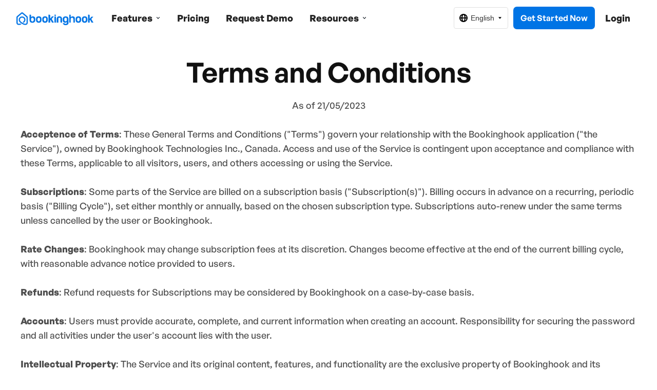

--- FILE ---
content_type: text/html; charset=UTF-8
request_url: https://www.bookinghook.com/en/terms
body_size: 4942
content:
<!DOCTYPE html><!--  This site was created in Webflow. https://www.webflow.com  -->
<!--  Last Published: Fri Dec 29 2023 19:47:00 GMT+0000 (Coordinated Universal Time)  -->
<html lang="en" data-wf-page="655f8c286d4b3f276d74378d" data-wf-site="65523cf3fb5ec4919a0ad2cb">
<head>
    <meta charset="utf-8">
    <meta name="theme-color" content="#ffffff">
    <title>Bookinghook - Terms and Conditions</title>
    <link rel="canonical" href="https://www.bookinghook.com/en/terms">
    <link rel="alternate" hreflang="en" href="https://www.bookinghook.com/en/terms">
    <link rel="alternate" hreflang="nl" href="https://www.bookinghook.com/nl/algemene-voorwaarden">
    <link rel="alternate" hreflang="x-default" href="https://www.bookinghook.com/en/terms">
    <meta content="Read our Terms and Conditions for Bookinghook. Learn about our policies on subscriptions, rate changes, refunds, and more." name="description">
    <meta content="Terms and Conditions for Bookinghook | Vacation Rental Booking Software" property="og:title">
    <meta content="Read our Terms and Conditions for Bookinghook. Learn about our policies on subscriptions, rate changes, refunds, and more." property="og:description">
    <meta content=https://www.bookinghook.com/en/terms property="og:url">
    <meta content="https://www.bookinghook.com/images/opengraph-image-EN.png" property="og:image">
    <meta content="Bookinghook" property="og:image:alt">
    <meta content="1200" property="og:image:width">
    <meta content="630" property="og:image:height">
    <meta content="Terms and Conditions for Bookinghook | Vacation Rental Booking Software" property="twitter:title">
    <meta content="Read our Terms and Conditions for Bookinghook. Learn about our policies on subscriptions, rate changes, refunds, and more." property="twitter:description">
    <meta content="https://www.bookinghook.com/images/opengraph-image-EN.png" property="twitter:image">
    <meta content="Bookinghook" property="twitter:image:alt">
    <meta content="1200" property="twitter:image:width">
    <meta content="630" property="twitter:image:height">
    <meta property="og:type" content="website">
    <meta content="summary_large_image" name="twitter:card">
    <meta content="width=device-width, initial-scale=1" name="viewport">
    <meta content="Webflow" name="generator">
    <link href="/css/normalize.css" rel="stylesheet" type="text/css">
    <link href="/css/webflow.css" rel="stylesheet" type="text/css">
    <link href="/css/bookinghook-2-0.webflow.css" rel="stylesheet" type="text/css">
    <script type="text/javascript">
        ! function(o, c) {
            var n = c.documentElement,
                t = " w-mod-";
            n.className += t + "js", ("ontouchstart" in o || o.DocumentTouch && c instanceof DocumentTouch) && (n
                .className += t + "touch")
        }(window, document);
    </script>
    <link href="/images/favicon.png" rel="shortcut icon" type="image/x-icon">
      <link href="/images/apple-touch-icon-180x180.png" rel="apple-touch-icon" sizes="180x180">

    <style>
        body {
            -moz-osx-font-smoothing: grayscale;
            -webkit-font-smoothing: antialiased;
        }

        select,
        input,
        textarea {
            -webkit-appearance: none;
        }
    </style>
</head>

<body>
    <div class="navbar-wrapper">
    <div class="main-container">
      <div data-collapse="medium" data-animation="default" data-duration="400" data-easing="ease" data-easing2="ease" role="banner" class="navbar w-nav">
        <div class="navbar-row">
          <div class="navbar-left-content">
            <a href="https://www.bookinghook.com/en" class="brand w-nav-brand"><img loading="lazy" src="/images/logo.png" alt="" class="image" style="max-width: 150px; height: auto;"></a>
            <nav role="navigation" class="nav-menu w-nav-menu">
                <div class="nav-link w-nav-link nav-dropdown dropdown-wrapper">
                    <div class="nav-dropdown-toggle">
                        Features
                        <img src="https://cdn.prod.website-files.com/6115beb90ba52ed7fd418b93/6115beb90ba52e597d418ba9_icon-select-arrow.svg" alt="" class="dropdown-arrow">
                    </div>
                    <div class="nav-dropdown-list">
                        <a href="https://www.bookinghook.com/en/booking-system" class="dropdown-link w-inline-block">Booking System</a>
                        <a href="https://www.bookinghook.com/en/availability-calendar" class="dropdown-link w-inline-block">Availability Calendar</a>
                        <a href="https://www.bookinghook.com/en/calendar-synchronization" class="dropdown-link w-inline-block">Calendar Synchronization</a>
                        <a href="https://www.bookinghook.com/en/direct-website-booking" class="dropdown-link w-inline-block">Direct Booking Widget</a>
                        <a href="https://www.bookinghook.com/en/accept-payments" class="dropdown-link w-inline-block">Online Payments</a>
                        <a href="https://www.bookinghook.com/en/automated-messaging" class="dropdown-link w-inline-block">Automated Messaging</a>
                        <a href="https://www.bookinghook.com/en/promotional-links" class="dropdown-link w-inline-block">Promotional Links</a>
                    </div>
                </div>
                <a href="https://www.bookinghook.com/en/pricing" class="nav-link w-nav-link">Pricing</a>
                <a href="https://www.bookinghook.com/en/demo" class="nav-link w-nav-link">Request Demo</a>
                <div class="nav-link w-nav-link nav-dropdown dropdown-wrapper">
                    <div class="nav-dropdown-toggle">
                        Resources
                        <img src="https://cdn.prod.website-files.com/6115beb90ba52ed7fd418b93/6115beb90ba52e597d418ba9_icon-select-arrow.svg" alt="" class="dropdown-arrow">
                    </div>
                    <div class="nav-dropdown-list">
                        <a href="https://www.bookinghook.com/en/customers" class="dropdown-link w-inline-block">Customers</a>
                        <a href="https://www.bookinghook.com/en/reviews" class="dropdown-link w-inline-block">Reviews</a>
                        <a href="https://www.bookinghook.com/en/blog" class="dropdown-link w-inline-block">Blog</a>
                        <a href="https://www.bookinghook.com/en/contact-us" class="dropdown-link w-inline-block">Contact</a>
                    </div>
                </div>
            </nav>
          </div>
          <div class="navbar-right-content">
            <div class="locale-container">
    <div class="language-picker">
    <div class="language-dropdown">
        <button class="language-button">
            <svg class="globe-icon" viewBox="0 0 16 16">
                <path d="M8,0C3.6,0,0,3.6,0,8s3.6,8,8,8s8-3.6,8-8S12.4,0,8,0z M13.9,7H12c-0.1-1.5-0.4-2.9-0.8-4.1 C12.6,3.8,13.6,5.3,13.9,7z M8,14c-0.6,0-1.8-1.9-2-5H10C9.8,12.1,8.6,14,8,14z M6,7c0.2-3.1,1.3-5,2-5s1.8,1.9,2,5H6z M4.9,2.9 C4.4,4.1,4.1,5.5,4,7H2.1C2.4,5.3,3.4,3.8,4.9,2.9z M2.1,9H4c0.1,1.5,0.4,2.9,0.8,4.1C3.4,12.2,2.4,10.7,2.1,9z M11.1,13.1 c0.5-1.2,0.7-2.6,0.8-4.1h1.9C13.6,10.7,12.6,12.2,11.1,13.1z"></path>
            </svg>
            <span class="current-language">English</span>
            <svg class="dropdown-arrow" viewBox="0 0 16 16">
                <polygon points="3,5 8,11 13,5"></polygon>
            </svg>
        </button>
        <div class="language-menu">
                        <a href="https://www.bookinghook.com/en" class="language-option active">English</a>
            <a href="https://www.bookinghook.com/nl" class="language-option ">Nederlands</a>
        </div>
    </div>
</div>

<style>
.language-picker {
    position: relative;
    display: inline-block;
    font-family: -apple-system, BlinkMacSystemFont, "Segoe UI", Roboto, Helvetica, Arial, sans-serif;
}

.language-button {
    display: flex;
    align-items: center;
    background-color: white;
    border: 1px solid #e0e0e0;
    border-radius: 4px;
    padding: 6px 10px;
    cursor: pointer;
    font-size: 14px;
    color: #333;
    transition: all 0.2s ease;
}

.language-button:hover {
    background-color: #f5f5f5;
}

.globe-icon {
    width: 16px;
    height: 16px;
    margin-right: 6px;
}

.dropdown-arrow {
    width: 10px;
    height: 10px;
    margin-left: 6px;
}

.current-language {
    font-weight: 500;
}

.language-menu {
    position: absolute;
    top: 100%;
    right: 0;
    margin-top: 4px;
    background-color: white;
    border: 1px solid #e0e0e0;
    border-radius: 4px;
    box-shadow: 0 2px 10px rgba(0, 0, 0, 0.1);
    display: none;
    z-index: 1000;
    min-width: 120px;
}

.language-option {
    display: block;
    padding: 8px 12px;
    text-decoration: none;
    color: #333;
    transition: background-color 0.2s;
}

.language-option:hover {
    background-color: #f5f5f5;
}

.language-option.active {
    background-color: #121D43;
    color: white;
    font-weight: 500;
}

.language-dropdown:hover .language-menu {
    display: block;
}
</style>
</div>
<style>
    .locale-container {
        display: inline-block;
        margin-right: 10px;
    }
    .promo-banner-container {
        display: flex;
        justify-content: space-between;
        max-width: 1200px;
        margin-right: auto;
        margin-left: auto;
        background-color: white;
        color: #1e90ff;
        padding: 10px;
        position: relative;
        z-index: 1001;
    }

    @media (max-width: 768px) {
        .locale-container {
            display: none;
        }
    }

</style>
            <a href="https://www.bookinghook.com/en/register" class="button small nav-button w-inline-block">
                <div>Get Started Now</div>
            </a>
            <a href="https://www.bookinghook.com/en/login" class="w-nav-link">Login</a>
            <div class="menu-button w-nav-button"><img alt="" src="/images/icon-menu.svg" class="menu-button-icon"></div>
          </div>
        </div>
      </div>
    </div>
  </div>
    <div class="load-first">
        <section class="terms">
            <h1 class="text-center">Terms and Conditions</h1>
            <p class="text-center">As of 21/05/2023</p>
        </section>
    </div>
    <div class="load-second">
        <div class="div-block-2 align-center">
            <p><strong>Acceptence of Terms</strong>:
                These General Terms and Conditions (&quot;Terms&quot;) govern your relationship with the Bookinghook application (&quot;the Service&quot;), owned by Bookinghook Technologies Inc., Canada. Access and use of the Service is contingent upon acceptance and compliance with these Terms, applicable to all visitors, users, and others accessing or using the Service.<br>‍<br>‍<strong>Subscriptions</strong>:
                Some parts of the Service are billed on a subscription basis (&quot;Subscription(s)&quot;). Billing occurs in advance on a recurring, periodic basis (&quot;Billing Cycle&quot;), set either monthly or annually, based on the chosen subscription type. Subscriptions auto-renew under the same terms unless cancelled by the user or Bookinghook.<br>‍<br>‍<strong>Rate Changes</strong>:
                Bookinghook may change subscription fees at its discretion. Changes become effective at the end of the current billing cycle, with reasonable advance notice provided to users.<br>‍<br>‍<strong>Refunds</strong>:
                Refund requests for Subscriptions may be considered by Bookinghook on a case-by-case basis.<br>‍<br>‍<strong>Accounts</strong>:
                Users must provide accurate, complete, and current information when creating an account. Responsibility for securing the password and all activities under the user&#039;s account lies with the user.<br>‍<br>‍<strong>Intellectual Property</strong>:
                The Service and its original content, features, and functionality are the exclusive property of Bookinghook and its licensors, protected under copyright and trademark laws of Canada and other countries.<br>‍<br>‍<strong>Links to Other Websites</strong>:
                The Service may contain links to third-party websites or services not owned or controlled by Bookinghook.<br>‍<br>‍<strong>Termination</strong>:
                Bookinghook may terminate or suspend accounts immediately, for any reason, without prior notice or liability.<br><br><strong>Limitation of Liability</strong>:
                Bookinghook is not liable for indirect, incidental, special, consequential, or punitive damages arising from the use of the Service.<br>‍<br>‍<strong>Disclaimer</strong>:
                The Service is provided on an &quot;AS IS&quot; and &quot;AS AVAILABLE&quot; basis without any warranties, either expressed or implied.<br>‍<br>‍<strong>Governing Law</strong>:
                The Terms are governed by the laws of Canada and subject to the jurisdiction of the courts of St John&#039;s, Canada.<br>‍<br>‍<strong>Modifications to Terms</strong>:
                Bookinghook reserves the right to modify the Terms at any time, with significant revisions communicated at least 15 days in advance.
            </p>
        </div>
    </div>
    <div class="load-third">
        <div class="load-third">
    <div class="footer">
        <div class="main-container">
            <div class="w-layout-grid footer-grid">
                <div>
                    <h6 class="footer-heading">Contact Us</h6>
                    <p class="fine-print-text" style="font-size: 13px;">Bookinghook Technologies Inc.<br><br><a href="/cdn-cgi/l/email-protection" class="__cf_email__" data-cfemail="ef86818980af8d80808486818887808084c18c8082">[email&#160;protected]</a><br><br>Suite 0100, 100 Signal
                        Hill Rd<br>St John&#x27;s NL A1A 1B3<br>Canada<br></p>
                        <div class="action-row multiple-buttons"><a
                            href="https://apps.apple.com/us/app/bookinghook/id1613079845" target="_blank"
                            class="app-button w-inline-block"><img
                                src="https://assets.website-files.com/6115beb90ba52ed7fd418b93/611c84f15d8084b00cc2a364_download-app-store.svg"
                                alt=""></a><a href="#" class="app-button w-inline-block"><img
                                src="https://assets.website-files.com/6115beb90ba52ed7fd418b93/611c84f11c6a7bf5b329c2ec_download-google-play.svg"
                                alt=""></a></div>
                </div>
                <div>
                    <h6 class="footer-heading">Product Info</h6>
                    <div class="w-layout-grid vertical-links">
                        <a href="https://www.bookinghook.com/en/register" class="small-text footer-link">Get Started Now</a>
                        <a href="https://www.bookinghook.com/en/booking-system" class="small-text footer-link">Vacation Rental Booking System</a>
                        <a href="https://www.bookinghook.com/en/pricing" class="small-text footer-link">Pricing</a>
                        <a href="https://www.bookinghook.com/en/demo" class="small-text footer-link">Book a Demo</a>
                    </div>
                </div>
                <div>
                    <h6 class="footer-heading">Vacation Rental Booking System</h6>
                    <div class="w-layout-grid vertical-links">
                        <a href="https://www.bookinghook.com/en/availability-calendar" class="small-text footer-link">Availability Calendar</a>
                        <a href="https://www.bookinghook.com/en/calendar-synchronization" class="small-text footer-link">Calendar Synchronization</a>
                        <a href="https://www.bookinghook.com/en/direct-website-booking" class="small-text footer-link">Direct Booking Widget</a>
                        <a href="https://www.bookinghook.com/en/accept-payments" class="small-text footer-link">Online Payments</a>
                        <a href="https://www.bookinghook.com/en/automated-messaging" class="small-text footer-link">Automated Messaging</a>
                        <a href="https://www.bookinghook.com/en/promotional-links" class="small-text footer-link">Promotional Links</a>
                    </div>
                </div>
                <div>
                    <h6 class="footer-heading">Company</h6>
                    <div class="w-layout-grid vertical-links">
                        <a href="https://www.bookinghook.com/en/about" class="small-text footer-link">About Us</a>
                        <a href="https://www.bookinghook.com/en/careers" class="small-text footer-link">Join us</a>
                        <a href="https://www.bookinghook.com/en/blog" class="small-text footer-link">Blog</a>
                        <a href="https://www.bookinghook.com/en/affiliate-program" class="small-text footer-link">Become an Affiliate</a>
                        <a href="https://climate.stripe.com/LESgvV" class="small-text footer-link">Our Climate Commitment</a>
                    </div>
                </div>
                <div>
                    <h6 class="footer-heading">Useful Links</h6>
                    <div class="w-layout-grid vertical-links">
                        <a href="https://www.bookinghook.com/en/contact-us" class="small-text footer-link">Contact Us</a>
                        <a href="https://www.linkedin.com/company/bookinghook" class="small-text footer-link">LinkedIn</a>
                        <a href="https://www.bookinghook.com/en/terms" class="small-text footer-link">Terms &amp; Conditions</a>
                        <a href="https://www.bookinghook.com/en/privacy" class="small-text footer-link">Privacy</a>
                        <a href="https://www.bookinghook.com/en/cookies" class="small-text footer-link">Cookie Policy</a>
                    </div>
                </div>
            </div>
            <div class="footer-bottom-row" style="justify-content: space-between; align-items: center;">
                <div class="fine-print-text">© Copyright Bookinghook</div>
                <div class="social-links" style="justify-content: flex-end;">
                    <a href="https://facebook.com/bookinghook" target="_blank" class="social-link hover-link w-inline-block"><img src="/images/icon-Facebook-dark.svg" alt="Facebook" class="social-image"></a>
                    <a href="https://twitter.com/bookinghook" target="_blank" class="social-link hover-link w-inline-block"><img src="/images/icon-Twitter-dark.svg" alt="X" class="social-image"></a>
                    <a href="https://instagram.com/bookinghook" target="_blank" class="social-link hover-link w-inline-block"><img src="/images/icon-Instagram-dark.svg" alt="Instagram" class="social-image"></a>
                    <a href="https://linkedin.com/company/bookinghook" target="_blank" class="social-link hover-link w-inline-block"><img src="/images/icon-LinkedIn-dark.svg" alt="Linkedin" class="social-image"></a>
                    
                </div>
            </div>
        </div>
    </div>
</div>
    </div>
    <script data-cfasync="false" src="/cdn-cgi/scripts/5c5dd728/cloudflare-static/email-decode.min.js"></script><script src="https://d3e54v103j8qbb.cloudfront.net/js/jquery-3.5.1.min.dc5e7f18c8.js?site=65523cf3fb5ec4919a0ad2cb"
        type="text/javascript" integrity="sha256-9/aliU8dGd2tb6OSsuzixeV4y/faTqgFtohetphbbj0=" crossorigin="anonymous">
    </script>
    <script src="/js/webflow.js" type="text/javascript"></script>
    <script src="/js/attribution.js" type="text/javascript"></script>
<script defer src="https://static.cloudflareinsights.com/beacon.min.js/vcd15cbe7772f49c399c6a5babf22c1241717689176015" integrity="sha512-ZpsOmlRQV6y907TI0dKBHq9Md29nnaEIPlkf84rnaERnq6zvWvPUqr2ft8M1aS28oN72PdrCzSjY4U6VaAw1EQ==" data-cf-beacon='{"version":"2024.11.0","token":"4ab94b78127540ab94e1c6e1758e4b8c","r":1,"server_timing":{"name":{"cfCacheStatus":true,"cfEdge":true,"cfExtPri":true,"cfL4":true,"cfOrigin":true,"cfSpeedBrain":true},"location_startswith":null}}' crossorigin="anonymous"></script>
</body>

</html>


--- FILE ---
content_type: text/css
request_url: https://www.bookinghook.com/css/bookinghook-2-0.webflow.css
body_size: 13025
content:
:root {
  --primary-font: 'General Sans', Arial, sans-serif;
  --text-color: rgba(17, 17, 17, 0.75);
  --dark: #111;
  --primary-1: #121D43;
  --primary-2: #F7F6F2;
  --primary-3: #ffd140;
  --primary-4: #0074E5;
  --white: white;
  --border: #DBE2F0;
  --offset-shade: #F3F5FA;
}

.step-container {
    position: relative;
    padding: 20px;
    background-color: #ffffff;
    border-radius: 8px;
    box-shadow: 0 4px 12px rgba(0, 0, 0, 0.05);
    height: 100%;
}

.step-number {
    position: absolute;
    top: -15px;
    left: 50%;
    transform: translateX(-50%);
    width: 30px;
    height: 30px;
    background-color: #007BFF;
    color: white;
    border-radius: 50%;
    display: flex;
    align-items: center;
    justify-content: center;
    font-weight: bold;
    font-size: 16px;
}

.social-share-wrapper {
    display: flex;
    gap: 12px;
    margin-top: 8px;
}

.social-share-link {
    display: flex;
    align-items: center;
    justify-content: center;
    width: 32px;
    height: 32px;
    border-radius: 50%;
    background-color: #f5f5f5;
    transition: background-color 0.3s ease;
}

.social-share-link:hover {
    background-color: #e5e5e5;
}

.social-icon {
    width: 16px;
    height: 16px;
    opacity: 0.7;
}

/* Ensure dropdown container is relatively positioned */
.nav-dropdown {
    position: relative;
    display: inline-block;
}

/* Style for dropdown toggle button */
.nav-dropdown-toggle {
    cursor: pointer;
}

/* Dropdown menu hidden by default */
.nav-dropdown-list {
    position: absolute;
    top: 100%; /* Position below toggle */
    left: 0;
    opacity: 0; /* Invisible */
    visibility: hidden; /* Prevent interactions */
    transform: translateY(-10px); /* Slight upward offset */
    transition: opacity 0.3s ease, transform 0.3s ease, visibility 0.3s ease;
    background-color: white;
    border: 1px solid #ddd;
    border-radius: 5px;
    z-index: 1000;
    min-width: 200px;
    box-shadow: 0 4px 6px rgba(0, 0, 0, 0.1); /* Optional shadow */
    padding: 7px;
}

/* Links inside the dropdown menu */
.nav-dropdown-list a {
    display: block;
    padding: 10px 15px;
    text-decoration: none;
    color: #333;
    transition: background-color 0.3s ease, color 0.3s ease;
}

.nav-dropdown-list a:hover {
    background-color: --var(border);
    color: #000;
}

/* Show dropdown menu on hover */
.nav-dropdown:hover .nav-dropdown-list {
    opacity: 1;
    visibility: visible;
    transform: translateY(0); /* Reset position */
}


.copyright-wrapper {
    grid-column-gap: 24px;
    grid-row-gap: 24px;
    flex-flow: column;
    justify-content: flex-start;
    align-items: flex-start;
    display: flex;
}

.social-links {
    grid-column-gap: 24px;
    grid-row-gap: 24px;
    flex-flow: row;
    display: flex;
}

.social-image {
    max-height: 18px;
    display: block;
}

.w-layout-grid {
    grid-row-gap: 16px;
    grid-column-gap: 16px;
    grid-template-rows: auto auto;
    grid-template-columns: 1fr 1fr;
    grid-auto-columns: 1fr;
    display: grid;
  }

  .w-checkbox {
    margin-bottom: 5px;
    padding-left: 20px;
    display: block;
  }

  .w-checkbox:before {
    content: " ";
    grid-area: 1 / 1 / 2 / 2;
    display: table;
  }

  .w-checkbox:after {
    content: " ";
    clear: both;
    grid-area: 1 / 1 / 2 / 2;
    display: table;
  }

  .w-checkbox-input {
    float: left;
    margin: 4px 0 0 -20px;
    line-height: normal;
  }

  .w-checkbox-input--inputType-custom {
    border: 1px solid #ccc;
    border-radius: 2px;
  }

  .w-checkbox-input--inputType-custom.w--redirected-checked {
    background-color: #3898ec;
    background-image: url('https://d3e54v103j8qbb.cloudfront.net/static/custom-checkbox-checkmark.589d534424.svg');
    background-position: 50%;
    background-repeat: no-repeat;
    background-size: cover;
    border-color: #3898ec;
  }

  .w-checkbox-input--inputType-custom.w--redirected-focus {
    box-shadow: 0 0 3px 1px #3898ec;
  }

  .w-form-formradioinput--inputType-custom {
    border: 1px solid #ccc;
    border-radius: 50%;
  }

  .w-form-formradioinput--inputType-custom.w--redirected-focus {
    box-shadow: 0 0 3px 1px #3898ec;
  }

  .w-form-formradioinput--inputType-custom.w--redirected-checked {
    border-width: 4px;
    border-color: #3898ec;
  }

  body {
    color: var(--text-color);
    font-family: var(--primary-font);
    font-size: 18px;
    font-weight: 500;
    line-height: 28px;
  }

  h1 {
    color: var(--dark);
    letter-spacing: -.01em;
    margin-top: 0;
    margin-bottom: 21px;
    font-size: 54px;
    font-weight: 600;
    line-height: 60px;
  }

  h2 {
    color: var(--dark);
    letter-spacing: -.01em;
    margin-top: 0;
    margin-bottom: 21px;
    font-size: 42px;
    font-weight: 700;
    line-height: 49px;
  }

  h3 {
    color: var(--dark);
    letter-spacing: -.01em;
    margin-top: 0;
    margin-bottom: 14px;
    font-size: 32px;
    font-weight: 700;
    line-height: 42px;
  }

  h4 {
    color: var(--dark);
    letter-spacing: -.01em;
    margin-top: 0;
    margin-bottom: 14px;
    font-size: 24px;
    font-weight: 700;
    line-height: 32px;
  }

  h5 {
    color: var(--dark);
    margin-top: 0;
    margin-bottom: 7px;
    font-size: 18px;
    font-weight: 700;
    line-height: 28px;
  }

  h6 {
    color: var(--dark);
    margin-top: 0;
    margin-bottom: 7px;
    font-size: 16px;
    font-weight: 700;
    line-height: 24px;
  }

  p {
    margin-bottom: 28px;
  }

  a {
    color: var(--dark);
    font-weight: 700;
    text-decoration: none;
  }

  ul {
    grid-column-gap: 16px;
    grid-row-gap: 14px;
    grid-template-rows: auto auto;
    grid-template-columns: 1fr;
    grid-auto-columns: 1fr;
    margin-top: 42px;
    margin-bottom: 42px;
    padding-left: 28px;
    display: grid;
  }

  img {
    object-fit: cover;
    display: inline-block;
  }

  label {
    color: var(--dark);
    margin-bottom: 5px;
    font-size: 16px;
    font-weight: 700;
    line-height: 24px;
    display: block;
  }

  blockquote {
    color: var(--primary-4);
    letter-spacing: -.01em;
    border-left: 5px #e2e2e2;
    margin-top: 56px;
    margin-bottom: 56px;
    padding: 0;
    font-size: 32px;
    font-weight: 400;
    line-height: 42px;
  }

  figure {
    margin: 56px auto;
  }

  figcaption {
    color: var(--dark);
    text-align: left;
    margin-top: 5px;
    font-size: 14px;
    line-height: 20px;
  }

  .loading-container {
    z-index: 9999;
    background-color: rgba(0, 0, 0, 0);
    justify-content: center;
    align-items: center;
    display: none;
    position: fixed;
    top: 0%;
    bottom: 0%;
    left: 0%;
    right: 0%;
  }

  .section {
    perspective: 200px;
    padding-top: 112px;
    padding-bottom: 112px;
  }

  .section.bg-offset {
    background-color: var(--offset-shade);
  }

  .section.bg-primary-1 {
    background-color: var(--primary-1);
    color: #fffc;
  }

  .section.no-bottom-padding {
    padding-bottom: 0;
  }

  .section.reduced-padding {
    padding-top: 56px;
    padding-bottom: 56px;
  }

  .section.blog-article-section {
    padding-top: 28px;
  }

  .section.form-section {
    min-height: 60vh;
    align-items: center;
    display: flex;
  }

  .section.metrics-section {
    padding-top: 84px;
    padding-bottom: 84px;
  }

  .section.increased-padding {
    padding-top: 168px;
    padding-bottom: 168px;
    overflow: hidden;
  }

  .section.align-content-center {
    align-items: center;
    display: flex;
  }

  .section.align-content-center.hero-section {
    min-height: 780px;
    background-color: var(--white);
  }

  .section.has-contained-section {
    padding-top: 0;
    padding-bottom: 0;
  }

  .section.no-top-padding {
    padding-top: 0;
  }

  .main-container {
    width: 100%;
    max-width: 1272px;
    margin-left: auto;
    margin-right: auto;
    padding-left: 28px;
    padding-right: 28px;
  }

  .main-container.relative-container {
    position: relative;
  }

  .style-guide {
    grid-row-gap: 112px;
    grid-template-rows: auto;
    grid-template-columns: 1fr;
  }

  .style-guide-section {
    grid-column-gap: 56px;
    grid-row-gap: 56px;
    grid-template-rows: auto;
    grid-template-columns: .33fr 1fr;
  }

  .style-guide-colors {
    grid-column-gap: 28px;
    grid-row-gap: 28px;
    grid-template-rows: auto;
    grid-template-columns: 1fr 1fr 1fr 1fr;
  }

  .style-guide-color {
    width: 100%;
    height: 125px;
    border-radius: 7px;
    grid-template-rows: auto;
    grid-template-columns: 1fr;
    position: relative;
    overflow: hidden;
  }

  .style-guide-color.border {
    border: 1px solid var(--border);
  }

  .bg-primary-1 {
    background-color: var(--primary-1);
    color: #fff;
  }

  .bg-primary-2 {
    background-color: var(--primary-2);
  }

  .bg-dark {
    background-color: var(--dark);
    color: #fff;
  }

  .bg-white {
    background-color: var(--white);
  }

  .style-guide-typography {
    grid-row-gap: 28px;
    grid-template-rows: auto;
    grid-template-columns: 1fr;
  }

  .large-text {
    letter-spacing: -.01em;
    font-size: 24px;
    font-weight: 400;
    line-height: 35px;
  }

  .large-text.quote-over-photo-text {
    max-width: 50%;
  }

  .small-text {
    font-size: 16px;
    line-height: 24px;
  }

  .small-text.footer-link {
    opacity: .75;
    font-weight: 500;
    transition: opacity .2s;
  }

  .small-text.footer-link:hover {
    opacity: 1;
  }

  .small-text.text-divider-text {
    margin-left: 14px;
    margin-right: 14px;
  }

  .small-text.office-address {
    margin-bottom: 7px;
  }

  .small-text.below-button, .small-text.action-row-text {
    margin-top: 14px;
  }

  .no-bottom-margin {
    margin-bottom: 0;
  }

  .style-guide-buttons {
    grid-column-gap: 28px;
    grid-row-gap: 28px;
    grid-template-rows: auto;
    grid-template-columns: 1fr 1fr 1fr 1fr;
    align-items: center;
    justify-items: start;
  }

  .button {
    background-color: var(--primary-4);
    color: #fff;
    text-align: center;
    border-radius: 7px;
    padding: 14px 21px;
    font-weight: 700;
    transition: box-shadow .2s;
    box-shadow: inset 0 0 0 200px rgba(0, 0, 0, 0);
  }

  .button:hover {
    box-shadow: inset 0 0 0 200px rgba(0, 0, 0, .1);
  }

  .button.small {
    padding: 10px 14px;
    font-size: 16px;
    font-weight: 600;
    line-height: 24px;
  }

  .button.bg-primary-1 {
    background-color: var(--primary-1);
  }

  .button.bg-primary-2 {
    background-color: var(--primary-2);
    color: var(--dark);
  }

  .button.bg-dark {
    background-color: var(--dark);
  }

  .button.bg-offset {
    color: var(--dark);
  }

  .button.bg-white {
    background-color: var(--white);
    color: var(--dark);
  }

  .button.adjacent-to-input {
    background-color: var(--dark);
    border-top-left-radius: 0;
    border-bottom-left-radius: 0;
  }

  .navbar {
    background-color: rgba(0, 0, 0, 0);
  }

  .form-block {
    margin-bottom: 0;
  }

  .style-guide-form-inputs {
    grid-column-gap: 21px;
    grid-row-gap: 21px;
    grid-template-rows: auto;
    grid-template-columns: 1fr 1fr;
    grid-auto-columns: 1fr;
    align-items: center;
    display: grid;
  }

  .form-input {
    min-height: 56px;
    border: 2px solid var(--dark);
    border-radius: 7px;
    margin-bottom: 0;
    padding: 14px 21px;
    font-size: 16px;
    line-height: 24px;
    transition: box-shadow .2s;
    box-shadow: 1px 1px 0 2px rgba(17, 17, 17, 0);
  }

  .form-input:focus {
    border-color: var(--dark);
    box-shadow: 1px 1px 0 2px rgba(17, 17, 17, .25);
  }

  .form-input.small {
    min-height: 44px;
    padding-top: 10px;
    padding-bottom: 10px;
  }

  .form-input.adjacent-to-button {
    border-top-right-radius: 0;
    border-bottom-right-radius: 0;
  }

  .form-input.text-area {
    min-height: 200px;
  }

  .selectable-field {
    align-items: center;
    margin-bottom: 0;
    padding-left: 0;
    display: flex;
  }

  .selectable-label {
    margin-bottom: 0;
    margin-left: 14px;
    font-size: 14px;
    font-weight: 500;
    line-height: 20px;
  }

  .footer {
    padding-top: 84px;
    padding-bottom: 84px;
  }

  .back-to-top-button {
    z-index: 10;
    width: 49px;
    height: 49px;
    background-color: var(--primary-1);
    border-radius: 800px;
    justify-content: center;
    align-items: center;
    display: flex;
    position: fixed;
    bottom: 14px;
    right: 14px;
  }

  .announcement-bar {
    background-color: var(--primary-1);
    color: #fff;
    align-items: center;
    display: flex;
    overflow: hidden;
  }

  .announcement-cross {
    width: 21px;
    height: 21px;
    cursor: pointer;
    display: block;
    position: absolute;
    right: 14px;
  }

  .announcement-contents {
    justify-content: center;
    align-items: center;
    padding-top: 14px;
    padding-bottom: 14px;
    font-size: 16px;
    line-height: 24px;
    display: flex;
  }

  .trigger-search-modal {
    margin-left: 21px;
    padding: 0;
    font-size: 16px;
    font-weight: 600;
    line-height: 24px;
  }

  .search-modal {
    z-index: 9999;
    justify-content: center;
    align-items: flex-start;
    display: none;
    position: fixed;
    top: 0%;
    bottom: 0%;
    left: 0%;
    right: 0%;
  }

  .search-modal-screen {
    background-color: rgba(0, 0, 0, .5);
    position: absolute;
    top: 0%;
    bottom: 0%;
    left: 0%;
    right: 0%;
  }

  .utility-page-wrap {
    width: 100vw;
    height: 100vh;
    max-height: 100%;
    max-width: 100%;
    justify-content: center;
    align-items: center;
    display: flex;
  }

  .utility-page-content {
    width: 580px;
    text-align: center;
    flex-direction: column;
    margin-bottom: 0;
    padding-left: 21px;
    padding-right: 21px;
    display: flex;
  }

  .utility-page-form {
    flex-direction: column;
    align-items: stretch;
    display: flex;
  }

  .search-modal-container {
    width: 100%;
    max-width: 734px;
    margin-top: 56px;
    padding-left: 21px;
    padding-right: 21px;
    position: relative;
  }

  .select-wrapper {
    border: 2px solid var(--dark);
    background-color: var(--white);
    border-radius: 7px;
    padding: 7px;
    overflow: hidden;
  }

  .select-field {
    width: 110%;
    background-color: rgba(0, 0, 0, 0);
    background-image: url('../images/icon-chevron-down-dark.svg');
    background-position: 90%;
    background-repeat: no-repeat;
    background-size: 16px 16px;
    border: 1px #000;
    margin-bottom: 0;
    font-size: 16px;
    line-height: 24px;
  }

  .display-heading {
    color: var(--dark);
    letter-spacing: -.01em;
    margin-bottom: 21px;
    font-size: 72px;
    font-weight: 600;
    line-height: 72px;
  }

  .display-heading.no-bottom-margin {
    margin-bottom: 0;
  }

  .display-heading.link {
    opacity: .5;
    margin-bottom: 0;
    transition: opacity .2s;
  }

  .display-heading.link:hover {
    opacity: 1;
  }

  .bg-primary-3 {
    background-color: var(--primary-3);
  }

  .bg-primary-4 {
    background-color: var(--primary-4);
  }

  .bg-border {
    background-color: var(--border);
  }

  .checkbox {
    width: 18px;
    height: 18px;
    border-width: 2px;
    border-color: var(--border);
    cursor: pointer;
    border-radius: 4px;
    margin-top: 0;
    margin-left: 0;
    transition: border-color .2s;
  }

  .checkbox:hover {
    border-color: var(--dark);
  }

  .checkbox.w--redirected-checked {
    border-color: var(--dark);
    background-color: rgba(0, 0, 0, 0);
    background-image: url('../images/icon-check-dark-small.svg');
    background-size: 12px 12px;
  }

  .radio {
    width: 18px;
    height: 18px;
    border-width: 2px;
    border-color: var(--border);
    cursor: pointer;
    margin-top: 0;
    margin-left: 0;
    transition: border-color .2s;
  }

  .radio:hover {
    border-color: var(--dark);
  }

  .radio.w--redirected-checked {
    border-width: 5px;
    border-color: var(--dark);
  }

  .style-guide-row-heading {
    margin-bottom: 28px;
  }

  .style-guide-rows {
    grid-column-gap: 16px;
    grid-row-gap: 56px;
    grid-template-rows: auto;
    grid-template-columns: 1fr;
    grid-auto-columns: 1fr;
    display: grid;
  }

  .navbar-row {
    min-height: 70px;
    justify-content: space-between;
    align-items: center;
    display: flex;
  }

  .extra-large-text {
    color: var(--dark);
    font-size: 30px;
    font-weight: 400;
    line-height: 40px;
  }

  .extra-large-text.customer-story-quote {
    margin-bottom: 21px;
  }

  .style-guide-text {
    font-size: 16px;
    font-weight: 700;
    line-height: 24px;
    position: absolute;
    bottom: 14px;
    left: 14px;
  }

  .text-white {
    color: var(--white);
  }

  .bg-offset {
    background-color: var(--offset-shade);
  }

  .fine-print-text {
    font-size: 14px;
    line-height: 20px;
  }

  .fine-print-text.input-hint-text {
    margin-top: 7px;
  }

  .fine-print-text.action-row-text {
    margin-top: 14px;
  }

  .fine-print-text.adjacent-to-arrow-link {
    margin-right: 5px;
  }

  .fine-print-link {
    font-size: 14px;
    font-weight: 600;
  }

  .fine-print-link.footer-link {
    opacity: .5;
    margin-left: 7px;
    margin-right: 7px;
    transition: opacity .2s;
  }

  .fine-print-link.footer-link:hover {
    opacity: 1;
  }

  .small-link {
    font-size: 16px;
    font-weight: 600;
    line-height: 24px;
  }

  .small-link.quick-link {
    opacity: .5;
    margin-left: 14px;
    transition: opacity .2s;
  }

  .small-link.quick-link:hover {
    opacity: 1;
  }

  .handwriting-text {
    color: var(--dark);
    font-family: Fake Serif, Times New Roman, sans-serif;
    font-size: 42px;
    line-height: 49px;
  }

  .handwriting-text.text-white {
    color: var(--white);
  }

  .handwriting-text.text-white.large-text {
    letter-spacing: 0;
    font-size: 54px;
    line-height: 54px;
  }

  .component-demo-dark {
    background-color: var(--dark);
    flex-direction: column;
    padding: 14px;
    display: flex;
  }

  .icon-button {
    border: 2px solid var(--dark);
    border-radius: 7px;
    align-items: stretch;
    display: flex;
  }

  .icon-button-image {
    width: 56px;
    height: 56px;
    justify-content: center;
    align-items: center;
    display: flex;
  }

  .icon-button-body {
    background-color: var(--dark);
    flex: 1;
    justify-content: center;
    align-items: center;
    padding-left: 56px;
    padding-right: 56px;
    display: flex;
  }

  .justify-content-left {
    justify-content: flex-start;
    display: flex;
  }

  .field-label {
    color: var(--dark);
    margin-bottom: 7px;
    font-size: 16px;
    line-height: 24px;
  }

  .icons-grid {
    grid-column-gap: 21px;
    grid-row-gap: 21px;
    grid-template-rows: auto;
    grid-template-columns: 1fr 1fr 1fr 1fr 1fr 1fr 1fr;
    place-items: center;
    padding: 21px;
  }

  .footer-grid {
    grid-column-gap: 56px;
    grid-row-gap: 35px;
    grid-template-rows: auto;
    grid-template-columns: 1fr 1fr 1fr 1fr 1fr;
    margin-bottom: 56px;
  }

  .vertical-links {
    grid-column-gap: 16px;
    grid-row-gap: 7px;
    grid-template-rows: auto;
    grid-template-columns: 1fr;
    grid-auto-columns: 1fr;
    justify-items: start;
    display: grid;
  }

  .footer-heading {
    margin-bottom: 14px;
  }

  .footer-bottom-row {
    justify-content: space-between;
    align-items: center;
    display: flex;
  }

  .footer-small-links {
    justify-content: flex-end;
    align-items: center;
    display: flex;
  }

  .footer-small-links.fine-print-text {
    margin-left: -7px;
    margin-right: -7px;
  }

  .navbar-left-content, .navbar-right-content {
    align-items: center;
    display: flex;
  }

  .nav-link {
    margin-left: 14px;
    margin-right: 14px;
    padding: 0;
  }

  .nav-link.w--current {
    color: var(--dark);
  }

  .nav-dropdown-toggle {
    align-items: center;
    padding: 0;
    font-weight: 700;
    display: flex;
  }

  .nav-dropdown {
    margin-left: 14px;
    margin-right: 14px;
  }

  .brand {
    margin-right: 21px;
  }

  .dropdown {
    min-width: 242px;
    border: 1px solid var(--border);
    background-color: var(--white);
    border-radius: 7px;
    padding: 7px;
  }

  .dropdown-link {
    background-color: rgba(219, 226, 240, 0);
    border-radius: 7px;
    justify-content: space-between;
    align-items: center;
    padding: 7px 14px;
    font-size: 16px;
    font-weight: 600;
    line-height: 24px;
    display: flex;
  }

  .dropdown-arrow {
    margin-left: 3px;
  }

  .divider {
    height: 28px;
    background-image: url('../images/divider-shade-1.svg');
    background-position: 0 0;
    background-size: auto;
  }

  .divider.flip {
    transform-style: preserve-3d;
    transform: rotateX(180deg)rotateY(0)rotateZ(0);
  }

  .divider.white {
    background-image: url('../images/divider-white.svg');
  }

  .divider.white.bg-primary-2 {
    background-color: var(--white);
  }

  .divider.primary-2 {
    background-image: url('../images/divider-primary-2.svg');
  }

  .divider.primary-1 {
    background-image: url('../images/divider-primary-1.svg');
  }

  .text-center {
    text-align: center;
    align-self: center;
  }

  .navbar-wrapper {
    z-index: 10;
    background-color: rgba(255, 255, 255, .9);
    position: -webkit-sticky;
    position: sticky;
    top: 0;
  }

  .navbar-wrapper.bg-offset {
    background-color: var(--offset-shade);
    position: static;
  }

  .back-to-top-image {
    width: 14px;
    height: 14px;
    display: block;
    transform: rotate(180deg);
  }

  .uppercase-text {
    text-transform: uppercase;
    font-size: 24px;
    font-weight: 700;
    line-height: 32px;
  }

  .uppercase-text.rotate {
    margin-right: 21px;
    transform: rotate(-3deg);
  }

  .announcement-link {
    font-weight: 600;
  }

  .search-modal-box {
    background-color: var(--white);
    border-radius: 7px;
    padding: 21px;
  }

  .horizontal-form {
    margin-bottom: 0;
    display: flex;
  }

  .quick-links-wrapper {
    align-items: center;
    margin-top: 21px;
    display: flex;
  }

  .quick-links-heading {
    margin-bottom: 0;
  }

  .grid-halves {
    grid-column-gap: 56px;
    grid-row-gap: 56px;
    grid-template-rows: auto;
    place-items: center;
  }

  .container {
    width: 100%;
    max-width: 580px;
  }

  .container.reduced-width {
    max-width: 474px;
  }

  .container.portrait-image-container {
    max-width: 430px;
  }

  .justify-content-center {
    text-align: center;
    flex-direction: column;
    justify-content: center;
    align-items: center;
    display: flex;
    position: relative;
  }

  .round-image {
    border-radius: 7px;
  }

  .arrow-link {
    flex-direction: column;
    align-items: stretch;
    display: flex;
  }

  .arrow-link.adjacent-to-button {
    margin-left: 21px;
  }

  .arrow-link-icon {
    margin-left: 5px;
  }

  .arrow-link-icon.left {
    margin-left: 0;
    margin-right: 5px;
    transform: rotate(180deg);
  }

  .arrow-link-top {
    align-items: center;
    display: flex;
  }

  .arrow-link-underline-wrapper {
    height: 2px;
    position: relative;
    overflow: hidden;
  }

  .arrow-link-underline {
    width: 0%;
    height: 2px;
    background-color: var(--dark);
  }

  .action-row {
    margin-top: 28px;
  }

  .action-row.justify-content-left.reduced-margin {
    margin-top: 14px;
  }

  .action-row.justify-content-left.align-center {
    align-items: center;
  }

  .action-row.multiple-buttons {
    /* justify-content: center; */
    align-items: center;
    display: flex;
  }

  .action-row.multiple-buttons.no-top-margin {
    margin-top: 0;
  }

  .action-row.stretch-children {
    flex-direction: column;
    display: flex;
  }

  .section-title {
    margin-bottom: 56px;
  }

  .section-title.increased-margin {
    margin-bottom: 84px;
  }

  .section-title.reduced-margin {
    margin-bottom: 35px;
  }

  .container-large {
    width: 100%;
    max-width: 792px;
  }

  .container-large.reduced-width {
    max-width: 680px;
  }

  .align-center {
    margin-left: auto;
    margin-right: auto;
  }

  .video-wrapper {
    border-radius: 7px;
    overflow: hidden;
  }

  .article h3 {
    margin-top: 42px;
  }

  .quote-section {
    background-color: var(--primary-2);
    border-radius: 7px;
    justify-content: center;
    align-items: center;
    padding: 84px 56px;
    display: flex;
    position: relative;
  }

  .quote-text {
    color: var(--dark);
    font-size: 32px;
    font-weight: 400;
    line-height: 42px;
  }

  .quote-text.text-white {
    color: var(--white);
  }

  .quote-author-row {
    align-items: center;
    display: flex;
  }

  .quote-author-row.below-text {
    margin-top: 35px;
  }

  .quote-author-position {
    border-left: 2px solid var(--border);
    margin-left: 14px;
    padding-left: 14px;
  }

  .quote-author-position.border-white {
    border-left-color: rgba(255, 255, 255, .2);
  }

  .quote-icon {
    width: 196px;
    position: absolute;
    bottom: -28px;
    right: 56px;
  }

  .metrics-grid-quarters {
    grid-column-gap: 56px;
    grid-row-gap: 56px;
    grid-template-rows: auto;
    grid-template-columns: 1fr 1fr 1fr 1fr;
  }

  .in-flow-icon {
    margin-bottom: 21px;
  }

  .in-flow-icon.feature-icon {
    width: 50px;
    align-self: center;
  }

  .in-flow-icon.feature-icon.image-width-update {
    width: 0;
  }

  .in-flow-icon.flag-icon {
    width: 75px;
  }

  .container-small {
    width: 100%;
    max-width: 262px;
  }

  .container-small.increased-width {
    max-width: 368px;
  }

  .bordered-metric {
    border-left: 1px solid var(--border);
    padding-left: 28px;
  }

  .medium-heading {
    color: var(--dark);
    letter-spacing: -.01em;
    margin-bottom: 21px;
    font-size: 42px;
    font-weight: 700;
    line-height: 49px;
  }

  .medium-heading.metric-heading {
    margin-bottom: 7px;
  }

  .medium-heading.no-bottom-margin {
    margin-bottom: 0;
  }

  .medium-heading.text-white {
    color: var(--white);
  }

  .get-started-form-section {
    grid-column-gap: 56px;
    grid-row-gap: 56px;
    background-color: var(--offset-shade);
    border-radius: 7px;
    grid-template-rows: auto;
    grid-template-columns: 1fr 368px;
    grid-auto-columns: 1fr;
    align-items: center;
    margin-top: 56px;
    padding: 56px;
    display: grid;
  }

  .get-started-form-section.bg-primary-2 {
    background-color: var(--primary-2);
    margin-top: 0;
    position: relative;
  }

  .form-success {
    background-color: #78d64f;
    border-radius: 7px;
    padding: 14px;
    font-size: 14px;
    line-height: 20px;
  }

  .form-error {
    color: var(--offset-shade);
    background-color: #be4141;
    border-radius: 7px;
    margin-top: 14px;
    padding: 7px 14px;
    font-size: 14px;
    line-height: 20px;
  }

  .review-score-wrapper {
    justify-content: center;
    align-items: center;
    margin-bottom: 7px;
    display: flex;
  }

  .review-score-wrapper.justify-content-left {
    justify-content: flex-start;
  }

  .review-stars-wrapper {
    justify-content: center;
    align-items: center;
    margin-left: 14px;
    display: flex;
  }

  .review-stars-wrapper.no-left-margin {
    margin-bottom: 7px;
    margin-left: 0;
  }

  .text-bold {
    color: var(--dark);
    font-weight: 700;
  }

  .text-bold.text-white {
    color: var(--white);
  }

  .cms-title-link {
    margin-bottom: 14px;
    display: flex;
  }

  .customer-image-wrapper {
    position: relative;
  }

  .customer-logo-over-image {
    z-index: 1;
    background-color: var(--white);
    border-radius: 7px;
    padding: 14px 21px;
    display: block;
    position: absolute;
    bottom: 21px;
    left: 21px;
  }

  .customer-logo-small {
    max-height: 21px;
    display: block;
  }

  .customer-story-grid {
    grid-column-gap: 56px;
    grid-row-gap: 56px;
    grid-template-rows: auto;
    grid-template-columns: 262px 1fr;
    align-items: start;
    position: relative;
  }

  .customer-story-sidebar {
    grid-row-gap: 7px;
    border-radius: 7px;
    grid-template-rows: auto;
    grid-template-columns: 1fr;
    position: -webkit-sticky;
    position: sticky;
    top: 84px;
    overflow: hidden;
  }

  .sidebar-section {
    background-color: var(--offset-shade);
    flex-direction: column;
    align-items: flex-start;
    padding: 21px;
    font-size: 16px;
    line-height: 24px;
    display: flex;
  }

  .sidebar-section.increased-top-margin {
    padding-top: 35px;
  }

  .sidebar-logo {
    max-height: 18px;
    margin-bottom: 21px;
    display: block;
  }

  .company-description {
    margin-bottom: 21px;
  }

  .customer-story-quote {
    margin-bottom: 28px;
  }

  .customer-story-cta {
    background-color: var(--primary-2);
    border-radius: 7px;
    align-items: center;
    padding: 56px 35px;
    display: flex;
  }

  .cta-icon {
    margin-right: 28px;
  }

  .empty-state {
    border: 1px solid var(--border);
    background-color: var(--white);
    text-align: center;
    border-radius: 7px;
    padding: 14px;
    font-size: 14px;
    line-height: 24px;
  }

  .customer-story-list {
    grid-column-gap: 56px;
    grid-row-gap: 56px;
    grid-template-rows: auto;
    grid-template-columns: 1fr 1fr;
    grid-auto-columns: 1fr;
    display: grid;
  }

  .cms-list-title {
    margin-top: 21px;
  }

  .text-primary-2 {
    color: var(--primary-2);
  }

  .text-primary-4 {
    color: var(--primary-4);
  }

  .cms-list-heading {
    margin-bottom: 0;
  }

  .cms-list-heading:hover {
    text-decoration: underline;
  }

  .team-member-heading {
    margin-bottom: 0;
    display: inline-block;
  }

  .article-action-bar {
    background-color: var(--offset-shade);
    border-radius: 7px;
    justify-content: space-between;
    align-items: center;
    padding: 28px;
    display: flex;
  }

  .article-action-bar-heading {
    margin-bottom: 0;
  }

  .team-member-social-row {
    display: flex;
  }

  .social-links {
    justify-content: center;
    align-items: center;
    margin-left: -14px;
    margin-right: -14px;
    display: flex;
  }

  .social-link {
    margin-left: 14px;
    margin-right: 14px;
  }

  .checklist {
    grid-column-gap: 16px;
    grid-row-gap: 14px;
    grid-template-rows: auto;
    grid-template-columns: 1fr;
    grid-auto-columns: 1fr;
    display: grid;
  }

  .checklist.below-text {
    margin-top: 35px;
  }

  .checklist-item {
    align-items: center;
    display: flex;
  }

  .checklist-item.align-top {
    align-items: flex-start;
  }

  .check-circle {
    width: 28px;
    height: 28px;
    background-color: var(--white);
    box-shadow: 1px 1px 0 0 var(--dark);
    border: 2px solid #000;
    border-radius: 50%;
    flex: none;
    justify-content: center;
    align-items: center;
    display: flex;
  }

  .checklist-item-text {
    margin-bottom: 0;
    margin-left: 14px;
  }

  .horizontal-rule {
    width: 100%;
    height: 1px;
    background-color: var(--border);
  }

  .horizontal-rule.increased-margin {
    margin-top: 7px;
    margin-bottom: 7px;
  }

  .form-grid-vertical {
    grid-column-gap: 16px;
    grid-row-gap: 21px;
    grid-template-rows: auto;
    grid-template-columns: 1fr;
    grid-auto-columns: 1fr;
    display: grid;
  }

  .form-grid-vertical.reduced-gaps {
    grid-row-gap: 7px;
  }

  .form-grid-halves {
    grid-column-gap: 21px;
    grid-row-gap: 21px;
    grid-template-rows: auto;
  }

  .career-list {
    grid-column-gap: 28px;
    grid-row-gap: 28px;
    grid-template-rows: auto;
    grid-template-columns: 1fr 1fr 1fr;
    grid-auto-columns: 1fr;
    display: grid;
  }

  .career-link {
    min-height: 209px;
    background-color: var(--white);
    transform: scale3d(1none, 1none, 1none);
    transform-style: preserve-3d;
    border-radius: 7px;
    flex-direction: column;
    justify-content: space-between;
    padding: 28px;
    font-weight: 500;
    transition: transform .2s;
    display: flex;
  }

  .career-link:hover {
    transform: scale(1.05);
  }

  .blog-grid {
    grid-column-gap: 28px;
    grid-row-gap: 28px;
    grid-template-rows: auto;
    grid-template-columns: 1fr 1fr 1fr;
    grid-auto-columns: 1fr;
    display: grid;
  }

  .blog-grid.halves {
    grid-template-columns: 1fr 1fr;
  }

  .blog-post-link {
    display: block;
  }

  .subscribe-form-section {
    grid-column-gap: 56px;
    grid-row-gap: 56px;
    grid-template-rows: auto;
    grid-template-columns: 474px 1fr;
    align-items: center;
  }

  .icon-large {
    height: 140px;
  }

  .icon-large.blog-header-icon {
    position: absolute;
    left: -140px;
    transform: rotate(-10deg);
  }

  .blog-categories-wrapper {
    justify-content: center;
    margin-top: 56px;
    display: flex;
  }

  .category-link {
    text-align: center;
    background-color: rgba(0, 0, 0, 0);
    border-radius: 7px;
    margin-left: 10px;
    margin-right: 10px;
    padding: 14px 21px;
    transition: background-color .2s;
  }

  .category-link:hover, .category-link.w--current {
    background-color: var(--primary-2);
  }

  .blog-categories {
    display: flex;
  }

  .latest-blog-posts-container {
    max-width: 976px;
    margin-left: auto;
    margin-right: auto;
  }

  .text-divider {
    justify-content: center;
    align-items: center;
    margin-top: 14px;
    margin-bottom: 14px;
    display: flex;
  }

  .text-divider-line {
    height: 2px;
    background-color: var(--dark);
    flex: 1;
  }

  .form-controls-pair {
    justify-content: space-between;
    align-items: center;
    display: flex;
  }

  .text-primary-3 {
    color: var(--primary-3);
  }

  .company-hero-image {
    width: 100%;
    max-height: 580px;
  }

  .company-hero-icon {
    height: 140px;
    position: absolute;
    top: -28px;
    left: 56px;
  }

  .company-hero {
    margin-bottom: 84px;
    position: relative;
  }

  .metrics-grid-thirds {
    max-width: 992px;
    grid-column-gap: 56px;
    grid-row-gap: 56px;
    grid-template-rows: auto;
    grid-template-columns: 1fr 1fr 1fr;
    align-items: center;
    justify-items: center;
    margin-left: auto;
    margin-right: auto;
  }

  .metric-handwriting {
    font-family: Fake Serif, Times New Roman, sans-serif;
    font-size: 120px;
    line-height: 120px;
  }

  .text-grid-halves {
    grid-column-gap: 56px;
    grid-row-gap: 56px;
    grid-template-rows: auto;
  }

  .team-member-grid {
    grid-column-gap: 56px;
    grid-row-gap: 56px;
    grid-template-rows: auto;
    grid-template-columns: 1fr 1fr 1fr;
    grid-auto-columns: 1fr;
    display: grid;
  }

  .team-member-title {
    margin-top: 21px;
    margin-bottom: 14px;
  }

  .offices-grid {
    grid-column-gap: 56px;
    grid-row-gap: 56px;
    grid-template-rows: auto;
    grid-template-columns: 1fr 1fr;
  }

  .office-location {
    background-color: var(--white);
    border-radius: 7px;
    flex-direction: column;
    align-items: flex-start;
    padding: 28px;
    display: flex;
  }

  .avatar {
    height: 112px;
    border-radius: 50%;
  }

  .avatar.career-avatar-1 {
    position: absolute;
    top: -56px;
  }

  .avatar.large {
    height: 140px;
  }

  .avatar.career-avatar-4 {
    position: absolute;
    bottom: -56px;
    right: 0;
  }

  .avatar.small {
    height: 84px;
  }

    .avatar.tiny.avatar-pair-item {
        border: 2px solid var(--white);
        margin-right: -15px;
    }

  .avatar.small.avatar-pair-item {
    border: 2px solid var(--white);
    margin-right: -21px;
  }

  .avatar.tiny {
    height: 35px;
  }

  .career-avatar-2 {
    position: absolute;
    bottom: -112px;
    left: -56px;
  }

  .career-avatar-icon-1 {
    position: absolute;
    bottom: -28px;
    left: -28px;
  }

  .career-avatar-3 {
    position: absolute;
    top: -56px;
    right: -56px;
  }

  .career-avatar-icon-2 {
    position: absolute;
    bottom: 0;
    left: 0;
    transform: rotate(10deg);
  }

  .grid-thirds {
    grid-column-gap: 56px;
    grid-row-gap: 56px;
    grid-template-rows: auto;
    grid-template-columns: 1fr 1fr 1fr;
  }

  .grid-halves-section {
    max-width: 1680px;
    grid-column-gap: 0px;
    grid-row-gap: 0px;
    grid-template-rows: auto;
    grid-template-columns: 1fr 1fr;
    grid-auto-columns: 1fr;
    margin-left: auto;
    margin-right: auto;
    display: grid;
  }

  .contact-grid {
    max-width: 1004px;
    grid-column-gap: 56px;
    grid-row-gap: 56px;
    grid-template-rows: auto;
    margin-left: auto;
    margin-right: auto;
  }

  .contact-method {
    min-height: 488px;
    background-color: var(--white);
    border-radius: 7px;
    flex-direction: column;
    justify-content: center;
    align-items: center;
    padding: 28px;
    display: flex;
  }

  .avatar-pair {
    justify-content: center;
    align-items: center;
    margin-bottom: 21px;
    margin-left: -21px;
    display: flex;
  }

  .action-row .avatar-pair {
    margin-left: 0;
    margin-right: 21px;
  }

  .features-grid {
    grid-column-gap: 84px;
    grid-row-gap: 84px;
    grid-template-rows: auto;
    grid-template-columns: 1fr;
    grid-auto-columns: 1fr;
    display: grid;
  }

  .large-heading {
    color: var(--dark);
    letter-spacing: -.01em;
    margin-bottom: 21px;
    font-size: 54px;
    font-weight: 600;
    line-height: 60px;
  }

  .large-heading.no-bottom-margin {
    margin-bottom: 0;
  }

  .ratings-cta-section {
    grid-column-gap: 0px;
    grid-row-gap: 0px;
    background-color: var(--primary-2);
    border-radius: 7px;
    grid-template-rows: auto;
    align-items: center;
    justify-items: center;
    padding: 84px 56px;
  }

  .logo-row {
    grid-column-gap: 56px;
    grid-row-gap: 28px;
    grid-template-rows: auto;
    grid-template-columns: auto auto auto auto;
    grid-auto-columns: 1fr;
    justify-content: center;
    align-items: center;
    display: grid;
  }

  .form-section-icon {
    position: absolute;
    top: -28px;
    right: -28px;
  }

  .reviews-grid-thirds {
    grid-column-gap: 35px;
    grid-row-gap: 35px;
    grid-template-rows: auto;
    grid-template-columns: 1fr 1fr 1fr;
  }

  .review-column {
    grid-row-gap: 35px;
    grid-template-rows: auto;
    grid-template-columns: 1fr;
  }

  .review {
    background-color: var(--white);
    border-radius: 7px;
    padding: 28px;
  }

  .review.bg-offset {
    background-color: var(--offset-shade);
  }

  .review.below-review {
    margin-top: 35px;
  }

  .review-author {
    grid-column-gap: 21px;
    grid-row-gap: 21px;
    grid-template-rows: auto;
    grid-template-columns: 70px 1fr;
    grid-auto-columns: 1fr;
    align-items: center;
    margin-top: 56px;
    display: grid;
  }

  .review-avatar {
    max-height: 70px;
    border-radius: 50%;
  }

  .review-row {
    text-align: center;
    grid-template-rows: auto;
    grid-template-columns: auto auto auto;
    justify-content: center;
    justify-items: center;
    margin-bottom: 5px;
    padding-top: 20px;
    display: flex;
  }

  .small-review {
    margin-left: 14px;
    margin-right: 14px;
  }

  .small-square-image {
    width: 280px;
    height: 280px;
  }

  .image-wrapper {
    position: relative;
  }

  .image-wrapper.bottom-right {
    align-self: flex-end;
    margin-top: -84px;
  }

  .image-wrapper.align-center {
    display: flex;
  }

  .overlapping-images {
    flex-direction: column;
    align-items: flex-start;
    display: flex;
  }

  .icon-over-top-left {
    position: absolute;
    top: -28px;
    left: -28px;
  }

  .icon-over-top-left.large {
    height: 140px;
    transform: rotate(-10deg);
  }

  .icon-over-bottom-right {
    position: absolute;
    bottom: -28px;
    right: 28px;
  }

  .download-grid {
    grid-row-gap: 112px;
    text-align: center;
    grid-template-rows: auto;
    grid-template-columns: 1fr;
    justify-items: center;
  }

  .app-button {
    margin-left: 7px;
    margin-right: 7px;
  }

  .comparison-table--snippet .comparison-table-row {
    grid-template-columns: 1fr 1fr 1fr;
  }

  .comparison-table-row {
    grid-column-gap: 0px;
    grid-row-gap: 0px;
    grid-template-rows: auto;
    grid-template-columns: 1fr 1fr 1fr 1fr;
    font-size: 16px;
    line-height: 24px;
  }

  .comparison-cell-top {
    justify-content: center;
    padding-top: 28px;
    padding-left: 21px;
    padding-right: 21px;
    display: flex;
  }

  .comparison-cell-top.bg-white {
    border-top-left-radius: 7px;
    border-top-right-radius: 7px;
  }

  .comparison-table-logo {
    max-height: 21px;
  }

  .comparison-table-first-cell {
    height: 0;
  }

  .comparison-table-cell {
    height: 56px;
    align-items: center;
    display: flex;
  }

  .comparison-table {
    grid-column-gap: 0px;
    grid-row-gap: 0px;
    grid-template-rows: auto;
    grid-template-columns: 1fr;
  }

  .check-circle-cross {
    width: 14px;
    height: 14px;
  }

  .text-semibold {
    color: var(--dark);
    font-weight: 600;
  }

  .comparison-table--snippet .comparison-table-mobile-ttitle {
    display: none;
  }

  .comparison-table-mobile-ttitle {
    margin-bottom: 0;
    /* display: none; */
  }

  .padded-metric {
    padding-top: 14px;
    padding-bottom: 14px;
  }

  .metric-heading {
    margin-bottom: 7px;
  }

  .graph-and-metrics {
    justify-content: center;
    align-items: center;
    display: flex;
  }

  .bar-graph-items {
    flex: 1;
    justify-content: center;
    align-items: flex-end;
    display: flex;
  }

  .bar-graph-item {
    text-align: center;
    margin-left: 14px;
    margin-right: 14px;
  }

  .bar-graph-1 {
    width: 84px;
    height: 232px;
    background-color: var(--primary-1);
    border-top-left-radius: 7px;
    border-top-right-radius: 7px;
    margin-top: 7px;
    margin-bottom: 7px;
  }

  .bar-graph-2 {
    width: 84px;
    height: 218px;
    background-color: var(--primary-1);
    border-top-left-radius: 7px;
    border-top-right-radius: 7px;
    margin-top: 7px;
    margin-bottom: 7px;
  }

  .bar-graph-3 {
    width: 84px;
    height: 280px;
    background-color: var(--primary-4);
    border-top-left-radius: 7px;
    border-top-right-radius: 7px;
    margin-top: 7px;
    margin-bottom: 7px;
  }

  .tabs-menu {
    justify-content: center;
    display: flex;
  }

  .pricing-section {
    background-color: var(--offset-shade);
    padding-top: 84px;
    padding-bottom: 84px;
  }

  .tab-link {
    text-align: center;
    background-color: rgba(0, 0, 0, 0);
    border-top: 2px solid rgba(0, 0, 0, 0);
    padding: 14px 28px;
    font-size: 16px;
    font-weight: 600;
    line-height: 24px;
  }

  .tab-link.w--current {
    border-top-color: var(--primary-4);
    background-color: var(--offset-shade);
  }

  .pricing-grid-thirds {
    grid-column-gap: 56px;
    grid-row-gap: 56px;
    grid-template-rows: auto;
    grid-template-columns: 1fr 1fr 1fr;
  }

  .pricing-table {
    background-color: var(--white);
    border-radius: 7px;
    line-height: 24px;
    overflow: hidden;
  }

  .pricing-table .checklist-item {
    padding-top: 14px;
  }

  .pricing-table-section {
    padding: 28px;
  }

  .pricing-table-section.no-bottom-padding {
    padding-bottom: 0;
  }

  .pricing-table-icon {
    max-height: 56px;
    margin-bottom: 21px;
  }

  .pricing-list {
    grid-row-gap: 7px;
    margin-top: 0;
    margin-bottom: 0;
    font-size: 16px;
    line-height: 24px;
  }

  .metric-grid-halves {
    grid-column-gap: 28px;
    grid-row-gap: 0px;
    grid-template-rows: auto;
  }

  .contained-grid-halves-section {
    grid-column-gap: 0px;
    grid-row-gap: 0px;
    border-radius: 7px;
    grid-template-rows: auto;
    overflow: hidden;
  }

  .quote-with-photo {
    display: flex;
    position: relative;
  }

  .quote-with-photo.rounded {
    border-radius: 7px;
    overflow: hidden;
  }

  .quote-square-image {
    width: 100%;
    max-height: 580px;
    align-self: stretch;
  }

  .scrim {
    width: 100%;
    height: 50%;
    background-image: linear-gradient(rgba(0, 0, 0, 0), rgba(0, 0, 0, .7));
    position: absolute;
    bottom: 0;
  }

  .scrim.full-height {
    height: 100%;
  }

  .quote-over-photo {
    width: 100%;
    color: var(--white);
    justify-content: space-between;
    align-items: flex-end;
    padding: 42px;
    display: flex;
    position: absolute;
    bottom: 0;
  }

  .quote-over-photo.vertical {
    max-width: 792px;
    flex-direction: column;
    align-items: flex-start;
  }

  .bar-graph-grid {
    grid-row-gap: 14px;
    grid-template-rows: auto;
    grid-template-columns: 1fr;
    margin-bottom: 28px;
  }

  .horizontal-progress-bar-wrapper {
    align-items: center;
    display: flex;
  }

  .horizontal-progress-bar {
    height: 21px;
    border-radius: 800px;
    margin-right: 14px;
  }

  .horizontal-progress-bar.bar-1 {
    width: 75%;
    background-color: var(--primary-3);
  }

  .horizontal-progress-bar.bar-2 {
    width: 40%;
    background-color: var(--primary-3);
    opacity: .25;
  }

  .horizontal-progress-bar.bar-3 {
    width: 25%;
    background-color: var(--primary-3);
    opacity: .25;
  }

  .create-account-grid {
    min-height: 100vh;
    grid-column-gap: 0px;
    grid-row-gap: 0px;
    background-color: var(--offset-shade);
    grid-template-rows: auto;
    grid-template-columns: 1fr 474px;
  }

  .create-account-left {
    flex-direction: column;
    padding: 28px;
    display: flex;
  }

  .create-account-left-contents {
    flex: 1;
    justify-content: center;
    align-items: center;
    display: flex;
  }

  .create-account-right {
    background-color: var(--primary-1);
    flex-direction: column;
    padding: 35px;
    display: flex;
  }

  .create-account-review {
    flex-direction: column;
    flex: 1;
    grid-template-rows: auto auto;
    grid-template-columns: 1fr;
    grid-auto-columns: 1fr;
    justify-content: center;
    align-items: center;
    display: flex;
  }

  .ui-snippet-container {
    width: 100%;
    max-width: 368px;
    position: relative;
  }

  .ui-snippet-container.reduced-width {
    max-width: 233px;
  }

  .ui-snippet-container.increased-width {
    max-width: 474px;
  }

  .ui-snippet-container.rows {
    grid-column-gap: 14px;
    grid-row-gap: 14px;
    grid-template-rows: auto auto;
    grid-template-columns: 1fr;
    grid-auto-columns: 1fr;
    display: grid;
  }

  .ui-snippet-container.overlay-bottom-left {
    position: absolute;
    bottom: 2px;
    left: -28px;
  }

  .ui-snippet {
    border: 2px solid var(--dark);
    background-color: var(--white);
    border-radius: 7px;
    font-size: 13px;
    line-height: 20px;
    overflow: hidden;
  }

  .ui-snippet.row {
    grid-column-gap: 0px;
    grid-row-gap: 0px;
    grid-template-rows: auto;
    grid-template-columns: 180px 1fr;
    grid-auto-columns: 1fr;
    display: grid;
  }

  .ui-snippet.shadow {
    box-shadow: 3px 3px 0 0 var(--dark);
  }

  .ui-snippet-body {
    padding: 21px;
  }

  .ui-snippet-body.row {
    align-items: center;
    padding: 14px;
    display: flex;
  }

  .ui-snippet-body.decreased-padding {
    padding-top: 14px;
  }

  .ui-snippet-body.adjacent-to-image {
    flex-direction: column;
    align-items: flex-start;
    display: flex;
  }

  .ui-snippet-banner {
    justify-content: space-between;
    align-items: center;
    padding: 14px 21px;
    display: flex;
  }

  .ui-snippet-banner.bg-primary-4 {
    color: var(--white);
  }

  .ui-snippet-title {
    color: var(--dark);
    font-size: 16px;
    font-weight: 700;
    line-height: 24px;
  }

  .ui-snippet-title.text-white {
    color: var(--white);
  }

  .ui-snippet-title.below-avatar {
    margin-top: 14px;
  }

  .ui-snippet-title.text-center {
    margin-bottom: 14px;
    font-size: 18px;
    line-height: 28px;
  }

  .ui-snippet-title.large {
    margin-bottom: 7px;
    font-size: 20px;
  }

  .ui-snippet-grid-halves {
    grid-column-gap: 14px;
    grid-row-gap: 14px;
    grid-template-rows: auto;
  }

  .ui-snippe-title-large {
    color: var(--dark);
    font-size: 24px;
    font-weight: 700;
    line-height: 32px;
  }

  .ui-snippet-action-row {
    align-self: stretch;
    margin-top: 14px;
    display: flex;
  }

  .ui-snippet-action-row.reduced-margin {
    margin-top: 7px;
  }

  .ui-snippet-action-row a {
    justify-content: center;
    width: 100%;
    display: flex;
    align-items: center;
  }

  .ui-snippet-action-row.no-margin {
    margin-top: 0;
  }

  .ui-snippets-grid {
    grid-column-gap: 28px;
    grid-row-gap: 28px;
    grid-template-rows: auto;
    align-items: start;
    justify-items: center;
  }

  .ui-snippet-badge {
    background-color: var(--primary-1);
    color: var(--white);
    letter-spacing: .02em;
    text-transform: uppercase;
    border-radius: 3px;
    padding: 3px 7px 4px;
    font-size: 11px;
    font-weight: 600;
    line-height: 14px;
  }

  .ui-snippet-badge.bg-white {
    background-color: var(--white);
    color: var(--dark);
  }

  .ui-snippet-badge.adjacent-to-badge {
    margin-left: 7px;
  }

  .ui-snippet-badge.bg-primary-4 {
    background-color: var(--primary-4);
  }

  .ui-snippet-rows {
    grid-column-gap: 16px;
    grid-row-gap: 7px;
    grid-template-rows: auto;
    grid-template-columns: 1fr;
    grid-auto-columns: 1fr;
    display: grid;
  }

  .ui-snippet-row {
    justify-content: space-between;
    align-items: center;
    display: flex;
  }

  .ui-snippet-placeholder {
    height: 7px;
    background-color: rgba(17, 17, 17, .1);
    border-radius: 800px;
  }

  .ui-snippet-placeholder.width-40 {
    width: 40%;
  }

  .ui-snippet-placeholder.width-20 {
    width: 20%;
  }

  .ui-snippet-placeholder.width-30 {
    width: 30%;
  }

  .ui-snippet-placeholder.width-75 {
    width: 75%;
  }

  .ui-snippet-placeholder.width-50 {
    width: 50%;
    width: 50%;
  }

  .ui-snippet-placeholder.width-20 {
    width: 20%;
  }

  .ui-snippet-placeholder.width-40 {
    width: 40%;
  }

  .ui-snippet-placeholder.width-75 {
    width: 75%;
  }

  .ui-snippet-placeholder.width-30 {
    width: 30%;
  }

  .ui-snippet-placeholder.width-40 {
    width: 40%;
  }

  .ui-snippet-placeholder.width-50 {
    width: 50%;
  }

  .ui-snippet-placeholder.width-75 {
    width: 40%;
    width: 75%;
  }

  .text-dark {
    color: var(--primary-4);
  }

  .ui-snippet-avatar-placeholder {
    width: 21px;
    height: 21px;
    background-color: var(--primary-3);
    border-radius: 50%;
    justify-content: center;
    align-items: center;
    margin-right: 7px;
    display: flex;
    position: relative;
  }

  .avatar-placeholder-letter {
    color: var(--white);
    font-weight: 700;
    position: absolute;
    bottom: 1px;
  }

  .ui-snippet-avatar {
    flex: none;
    margin-right: 21px;
    position: relative;
  }

  .ui-snippet-avatar.small {
    margin-right: 14px;
  }

  .snippet-text-bold {
    color: var(--dark);
    font-weight: 600;
  }

  .snippet-text-bold.adjacent-to-badge.text-white {
    color: var(--white);
  }

  .adjacent-to-badge {
    margin-left: 7px;
  }

  .ui-snippet-button {
    width: 100%;
    background-color: var(--primary-1);
    color: var(--white);
    text-align: center;
    border-radius: 7px;
    padding: 4px 14px;
    font-weight: 600;
  }

  .ui-snippet-title-wrapper {
    flex-direction: column;
    flex: 1;
    align-items: flex-start;
    margin-bottom: 14px;
    display: flex;
  }

  .icon-over-bottom-left {
    position: absolute;
    bottom: 28px;
    left: -28px;
  }

  .icon-over-bottom-left.large {
    height: 140px;
  }

  .contained-grid-halves {
    grid-column-gap: 56px;
    grid-row-gap: 56px;
    grid-template-rows: auto;
  }

  .ui-snippet-box {
    min-height: 580px;
    background-color: var(--offset-shade);
    justify-content: center;
    align-items: center;
    padding: 28px;
    display: flex;
  }

  .ui-snippet-icon-bottom-right {
    position: absolute;
    bottom: -21px;
    right: -21px;
  }

  .ui-snippet-icon-top-right {
    position: absolute;
    top: -28px;
    right: -28px;
  }

  .hero-quote-section {
    max-width: 16080px;
    margin-left: auto;
    margin-right: auto;
    position: relative;
  }

  .hero-quote-image {
    width: 100%;
    max-height: 720px;
  }

  .feature-box-grid {
    max-width: 1200px;
    grid-column-gap: 28px;
    grid-row-gap: 28px;
    grid-template-rows: auto;
    grid-template-columns: 1fr 1fr 1fr;
    position: static;
  }

  .feature-box {
    background-color: var(--offset-shade);
    border: 1px #314482;
    border-radius: 7px;
    flex-direction: column;
    align-items: flex-start;
    padding: 35px;
    display: flex;
  }

  .icon-over-top-right {
    height: 140px;
    position: absolute;
    top: -28px;
    right: -28px;
  }

  .checklist-grid-thirds {
    grid-column-gap: 56px;
    grid-row-gap: 56px;
    grid-template-rows: auto;
    grid-template-columns: 1fr 1fr 1fr;
  }

  .large-tab-link {
    opacity: .4;
    background-color: rgba(0, 0, 0, 0);
    margin-left: 14px;
    margin-right: 14px;
    padding: 0;
    font-size: 30px;
    line-height: 40px;
    transition: opacity .2s;
  }

  .large-tab-link:hover {
    opacity: 1;
  }

  .large-tab-link.w--current {
    opacity: 1;
    background-color: rgba(0, 0, 0, 0);
  }

  .large-tabs-menu {
    margin-bottom: 35px;
    margin-left: -14px;
    margin-right: -14px;
  }

  .contained-tab-section {
    grid-column-gap: 56px;
    grid-row-gap: 56px;
    background-color: var(--offset-shade);
    border-radius: 7px;
    grid-template-rows: auto;
    grid-template-columns: 1fr 1fr;
    grid-auto-columns: 1fr;
    align-items: center;
    justify-items: center;
    padding: 84px 56px;
    display: grid;
  }

  .changelog {
    grid-column-gap: 35px;
    grid-row-gap: 35px;
    grid-template-rows: auto;
    grid-template-columns: 1fr;
  }

  .licenses-grid {
    max-width: 792px;
    grid-column-gap: 28px;
    grid-row-gap: 56px;
    grid-template-rows: auto;
    grid-template-columns: 1fr 2fr;
    margin-left: auto;
    margin-right: auto;
  }

  .photography-license-link {
    background-color: var(--dark);
    justify-content: center;
    align-items: center;
    display: flex;
    position: relative;
  }

  .license-image {
    opacity: .5;
  }

  .license-text {
    color: var(--white);
    position: absolute;
  }

  .typeface-demo {
    color: var(--dark);
    font-size: 72px;
    font-weight: 700;
    line-height: 72px;
  }

  .dropdown-wrapper {
    display: inline-block;
  }

  .dropdown-screen {
    width: 100%;
    height: 100%;
    background-color: #000;
    display: none;
    position: fixed;
    top: 0;
    left: 0;
  }

  .search-result-list {
    grid-column-gap: 16px;
    grid-row-gap: 56px;
    grid-template-rows: auto auto;
    grid-template-columns: 1fr;
    grid-auto-columns: 1fr;
    display: grid;
  }

  .search-result-text {
    margin-top: 7px;
    margin-bottom: 0;
    font-size: 16px;
    line-height: 24px;
  }

  .search-result-heading {
    color: var(--primary-3);
  }

  .snippet-demo-box {
    min-height: 280px;
    background-color: var(--offset-shade);
    border-radius: 7px;
    justify-content: center;
    align-items: center;
    margin-bottom: 21px;
    padding: 28px;
    display: flex;
    position: relative;
    overflow: hidden;
  }

  .ui-snippet-demo-image {
    border-radius: 3px;
  }

  .ui-snippet-demo-image.full-page {
    max-width: 250px;
    position: absolute;
    top: 28px;
  }

  .ui-snippets-column {
    grid-column-gap: 28px;
    grid-row-gap: 28px;
    grid-template-columns: 1fr;
    justify-items: center;
  }

  .hero-icon-1 {
    height: 140px;
    position: absolute;
    top: 0;
    left: 0;
  }

  .hero-icon-2 {
    height: 140px;
    position: absolute;
    top: 84px;
    right: 0;
  }

  .bordered-image {
    border: 2px solid var(--dark);
    box-shadow: 3px 3px 0 0 var(--dark);
    border-radius: 3px;
  }

  .pages-grid {
    grid-column-gap: 56px;
    grid-row-gap: 56px;
    grid-template-rows: auto;
  }

  .page-link {
    background-color: var(--offset-shade);
    flex-direction: column;
    justify-content: center;
    align-items: center;
    padding: 56px;
    display: flex;
  }

  .page-image {
    border: 2px solid var(--dark);
    border-radius: 4px;
    margin-bottom: 21px;
    display: block;
    box-shadow: 3px 3px #000;
  }

  .accordion {
    grid-column-gap: 16px;
    grid-row-gap: 14px;
    grid-template-rows: auto;
    grid-template-columns: 1fr;
    grid-auto-columns: 1fr;
    display: grid;
  }

  .accordion-item-wrapper {
    background-color: var(--white);
    border-radius: 7px;
    padding: 0;
  }

  .accordion-title {
    cursor: pointer;
    justify-content: space-between;
    align-items: center;
    padding: 21px;
    display: flex;
  }

  .accordion-content {
    padding: 0 21px 21px;
  }

  .accordion-help-text {
    align-items: center;
    margin-top: 28px;
    display: flex;
  }

  .accordion-heading {
    margin-bottom: 0;
  }

  .heading {
    align-self: center;
  }

  .heading-2, .heading-3, .bold-text {
    color: var(--primary-4);
  }

  .image {
    height: 30px;
  }

  .heading-4 {
    margin-top: 20px;
  }

  .div-block {
    padding-left: 100px;
    padding-right: 100px;
  }

  .terms {
    margin-top: 40px;
  }

  .div-block-2 {
    max-width: 1200px;
    padding-left: 100px;
    padding-right: 100px;
  }

  .div-block-2.align-center {
    padding-left: 0;
    padding-right: 0;
  }

  .ui-snippet-2 {
    background-color: #fff;
    border: 2px solid #111;
    border-radius: 7px;
    font-size: 13px;
    line-height: 20px;
    overflow: hidden;
  }

  .ui-snippet-2.row {
    grid-column-gap: 0px;
    grid-row-gap: 0px;
    grid-template-rows: auto;
    grid-template-columns: 180px 1fr;
    grid-auto-columns: 1fr;
    display: grid;
  }

  .ui-snippet-badge-2 {
    color: #fff;
    letter-spacing: .02em;
    text-transform: uppercase;
    background-color: #6a35ff;
    border-radius: 3px;
    padding: 3px 7px 4px;
    font-size: 11px;
    font-weight: 600;
    line-height: 14px;
  }

  .ui-snippet-badge-2.bg-primary-4 {
    background-color: #101529;
  }

  .ui-snippet-button-2 {
    width: 100%;
    color: #fff;
    text-align: center;
    background-color: #6a35ff;
    border-radius: 7px;
    padding: 4px 14px;
    font-weight: 600;
  }

  .ui-snippet-title-2 {
    color: #111;
    font-size: 16px;
    font-weight: 700;
    line-height: 24px;
  }

  .ui-snippet-title-2.large {
    margin-bottom: 7px;
    font-size: 20px;
  }

  .snippet-text-bold-2, .snippet-text-bold-3 {
    color: #111;
    font-weight: 600;
  }

  .horizontal-rule-2 {
    width: 100%;
    height: 1px;
    background-color: rgba(17, 17, 17, .2);
  }

  .ui-snippet-badge-3 {
    color: #fff;
    letter-spacing: .02em;
    text-transform: uppercase;
    background-color: #6a35ff;
    border-radius: 3px;
    padding: 3px 7px 4px;
    font-size: 11px;
    font-weight: 600;
    line-height: 14px;
  }

  .ui-snippet-badge-3.bg-white {
    color: #111;
    background-color: #fff;
  }

  .ui-snippet-badge-3.bg-primary-4 {
    background-color: #101529;
  }

  .ui-snippet-title-3 {
    color: #111;
    font-size: 16px;
    font-weight: 700;
    line-height: 24px;
  }

  .ui-snippet-title-3.text-white {
    color: #fff;
  }

  .ui-snippet-button-3 {
    width: 100%;
    color: #fff;
    text-align: center;
    background-color: #6a35ff;
    border-radius: 7px;
    padding: 4px 14px;
    font-weight: 600;
  }

  .ui-snippet-title-4 {
    color: #111;
    font-size: 16px;
    font-weight: 700;
    line-height: 24px;
  }

  .ui-snippet-title-4.large {
    margin-bottom: 7px;
    font-size: 20px;
  }

  .snippet-text-bold-4 {
    color: #111;
    font-weight: 600;
  }

  .snippet-text-bold-4.adjacent-to-badge {
    align-self: center;
  }

  .ui-snippet-button-4 {
    width: 100%;
    color: #fff;
    text-align: center;
    background-color: #6a35ff;
    border-radius: 7px;
    padding: 4px 14px;
    font-weight: 600;
  }

  .image-3, .image-4, .image-5 {
    filter: grayscale();
  }

  .selectable-field-2 {
    align-items: center;
    margin-bottom: 0;
    padding-left: 0;
    display: flex;
  }

  .checkbox-2 {
    width: 18px;
    height: 18px;
    cursor: pointer;
    border-width: 2px;
    border-color: rgba(17, 17, 17, .2);
    border-radius: 4px;
    margin-top: 0;
    margin-left: 0;
    transition: border-color .2s;
  }

  .checkbox-2:hover {
    border-color: #111;
  }

  .checkbox-2.w--redirected-checked {
    background-color: rgba(0, 0, 0, 0);
    background-image: url('../images/icon-check-dark-small.svg');
    background-size: 12px 12px;
    border-color: #111;
  }

  @media screen and (max-width: 991px) {
    ul {
      margin-top: 35px;
      margin-bottom: 35px;
    }

    blockquote {
      margin-top: 35px;
      margin-bottom: 35px;
      font-size: 28px;
      line-height: 36px;
    }

    .section.increased-padding {
      padding-top: 112px;
      padding-bottom: 112px;
    }

    .section.align-content-center.hero-section {
      min-height: auto;
    }

    .style-guide-section {
      grid-template-columns: 1fr;
    }

    .announcement-contents {
      max-width: 580px;
      margin-left: auto;
      margin-right: auto;
    }

    .display-heading {
      font-size: 54px;
      line-height: 60px;
    }

    .display-heading.no-bottom-margin {
      font-size: 72px;
      line-height: 72px;
    }

    .footer-grid {
      grid-template-columns: 1fr 1fr 1fr;
    }

    .footer-bottom-row {
      flex-direction: column;
      align-items: flex-start;
    }

    .footer-small-links.fine-print-text {
      margin-top: 14px;
    }

    .nav-link, .nav-dropdown {
      margin: 3px 0;
    }

    .dropdown {
      border-style: none;
      padding: 0;
      position: relative;
    }

    .dropdown.w--open {
      padding-bottom: 7px;
    }

    .menu-button {
      padding: 7px 21px;
    }

    .menu-button.w--open {
      background-color: rgba(0, 0, 0, 0);
    }

    .menu-button-icon {
      display: block;
    }

    .nav-menu {
      border: 1px solid var(--border);
      background-color: var(--white);
      border-radius: 7px;
      padding: 14px;
    }

    .grid-halves {
      grid-template-columns: 1fr;
    }

    .section-title.increased-margin {
      margin-bottom: 70px;
    }

    .container-large.reduced-width {
      max-width: 580px;
    }

    .article h3 {
      margin-top: 35px;
    }

    .quote-text {
      font-size: 28px;
      line-height: 36px;
    }

    .quote-icon {
      width: 112px;
    }

    .metrics-grid-quarters {
      grid-template-columns: 1fr 1fr;
    }

    .in-flow-icon {
      margin-bottom: 14px;
    }

    .get-started-form-section {
      grid-row-gap: 28px;
      grid-template-columns: 1fr;
      justify-items: start;
    }

    .customer-story-grid {
      grid-template-columns: 1fr;
    }

    .customer-story-sidebar {
      max-width: 474px;
      margin-left: auto;
      margin-right: auto;
      position: static;
    }

    .customer-story-list {
      grid-column-gap: 28px;
      grid-row-gap: 28px;
    }

    .career-list {
      grid-template-columns: 1fr 1fr;
    }

    .subscribe-form-section {
      max-width: 580px;
      grid-row-gap: 35px;
      grid-template-columns: 1fr;
      margin-left: auto;
      margin-right: auto;
    }

    .icon-large.blog-header-icon {
      display: none;
    }

    .metrics-grid-thirds {
      grid-column-gap: 28px;
    }

    .metric-handwriting {
      font-size: 112px;
      line-height: 112px;
    }

    .text-grid-halves {
      grid-column-gap: 28px;
      grid-row-gap: 28px;
    }

    .team-member-grid {
      max-width: 474px;
      grid-template-columns: 1fr;
      margin-left: auto;
      margin-right: auto;
    }

    .offices-grid {
      max-width: 373px;
      grid-template-columns: 1fr;
      margin-left: auto;
      margin-right: auto;
    }

    .grid-thirds {
      grid-template-columns: 1fr;
      justify-items: center;
    }

    .grid-halves-section {
      grid-template-columns: 1fr;
    }

    .contact-grid {
      max-width: 474px;
      grid-template-columns: 1fr;
    }

    .ratings-cta-section {
      padding-top: 56px;
      padding-bottom: 56px;
    }

    .logo-row {
      grid-column-gap: 28px;
    }

    .form-section-icon {
      right: 28px;
    }

    .reviews-grid-thirds {
      max-width: 580px;
      grid-template-columns: 1fr;
      margin-left: auto;
      margin-right: auto;
    }

    .review-column {
      grid-row-gap: 28px;
    }

    .comparison-table-row {
      grid-template-columns: 1fr 1fr 1fr 1fr;
    }

    .comparison-table--snippet .comparison-table-row {
        grid-template-columns: 1fr 1fr 1fr;
    }

    .comparison-cell-top {
      margin-bottom: 28px;
      padding-top: 0;
    }

    .comparison-cell-top.bg-white {
      background-color: rgba(0, 0, 0, 0);
    }

    .comparison-table-first-cell {
      /* display: none; */
    }

    .comparison-table-cell.justify-content-center.bg-white {
      background-color: rgba(0, 0, 0, 0);
    }

    .comparison-table-cell.title-cell {
      background-color: var(--white);
      color: var(--primary-4);
      text-align: center;
      justify-content: center;
      font-weight: 700;
    }

    .comparison-table-cell.rule {
      display: none;
    }

    .pricing-grid-thirds {
      max-width: 474px;
      grid-template-columns: 1fr;
      margin-left: auto;
      margin-right: auto;
    }

    .contained-grid-halves-section {
      max-width: 580px;
      grid-template-columns: 1fr;
      margin-left: auto;
      margin-right: auto;
    }

    .create-account-grid {
      grid-template-columns: 1fr;
    }

    .create-account-left-contents {
      padding-top: 84px;
      padding-bottom: 84px;
    }

    .create-account-review {
      max-width: 474px;
      align-items: stretch;
      margin-bottom: 28px;
      margin-left: auto;
      margin-right: auto;
    }

    .ui-snippets-grid {
      grid-template-columns: 1fr;
    }

    .ui-snippet-box {
      min-height: 368px;
    }

    .feature-box-grid, .checklist-grid-thirds {
      max-width: 474px;
      grid-template-columns: 1fr;
      margin-left: auto;
      margin-right: auto;
    }

    .contained-tab-section {
      grid-template-columns: 1fr;
    }

    .dropdown-wrapper {
      width: 100%;
      display: flex;
    }

    .hero-icon-1, .hero-icon-2 {
      display: none;
    }

    .pages-grid {
      grid-column-gap: 28px;
      grid-row-gap: 28px;
    }
  }

  @media screen and (max-width: 767px) {
    body {
      font-size: 16px;
      line-height: 24px;
    }

    h1 {
      margin-bottom: 14px;
      font-size: 40px;
      line-height: 48px;
    }

    h2 {
      margin-bottom: 14px;
      font-size: 32px;
      line-height: 42px;
    }

    h3 {
      font-size: 28px;
      line-height: 36px;
    }

    h6 {
      font-size: 16px;
      line-height: 24px;
    }

    p {
      margin-bottom: 24px;
    }

    ul {
      margin-top: 28px;
      margin-bottom: 28px;
    }

    blockquote {
      letter-spacing: 0;
      margin-top: 28px;
      margin-bottom: 28px;
      font-size: 24px;
      line-height: 32px;
    }

    figure {
      margin-top: 28px;
      margin-bottom: 28px;
    }

    .section {
      padding-top: 84px;
      padding-bottom: 84px;
    }

    .style-guide {
      grid-row-gap: 84px;
    }

    .style-guide-colors {
      grid-column-gap: 14px;
      grid-row-gap: 14px;
      grid-template-columns: 1fr 1fr;
    }

    .large-text {
      font-size: 20px;
      line-height: 28px;
    }

    .style-guide-buttons {
      grid-column-gap: 14px;
      grid-row-gap: 14px;
      grid-template-columns: 1fr 1fr;
    }

    .style-guide-form-inputs {
      grid-template-columns: 1fr 1fr;
    }

    .form-input {
      padding-left: 14px;
      padding-right: 14px;
    }

    .display-heading {
      font-size: 40px;
      line-height: 48px;
    }

    .display-heading.no-bottom-margin {
      font-size: 54px;
      line-height: 60px;
    }

    .style-guide-row-heading {
      margin-bottom: 21px;
    }

    .extra-large-text {
      font-size: 24px;
      line-height: 32px;
    }

    .icons-grid {
      padding: 21px;
    }

    .footer-bottom-row {
      flex-direction: column;
    }

    .quick-links-wrapper {
      flex-wrap: wrap;
    }

    .action-row {
      margin-top: 21px;
    }

    .section-title {
      margin-bottom: 35px;
    }

    .section-title.blog-articles-title {
      max-width: 386px;
      margin-left: auto;
      margin-right: auto;
    }

    .section-title.increased-margin {
      margin-bottom: 56px;
    }

    .quote-text {
      font-size: 24px;
      line-height: 32px;
    }

    .quote-author-row.below-text {
      margin-top: 21px;
    }

    .metrics-grid-quarters {
      grid-column-gap: 28px;
      grid-row-gap: 28px;
    }

    .medium-heading {
      margin-bottom: 14px;
      font-size: 32px;
      line-height: 42px;
    }

    .get-started-form-section {
      padding: 35px;
    }

    .customer-story-cta {
      padding-top: 35px;
      padding-bottom: 35px;
    }

    .blog-grid {
      max-width: 386px;
      grid-template-columns: 1fr;
      margin-left: auto;
      margin-right: auto;
    }

    .category-link {
      margin-left: 0;
      margin-right: 0;
    }

    .company-hero-icon {
      height: 84px;
      left: 14px;
    }

    .company-hero {
      margin-bottom: 56px;
    }

    .metrics-grid-thirds {
      grid-row-gap: 28px;
      grid-template-columns: 1fr;
    }

    .team-member-grid {
      max-width: 373px;
    }

    .offices-grid {
      grid-row-gap: 28px;
    }

    .avatar.career-avatar-1 {
      left: -56px;
    }

    .avatar.large {
      height: 112px;
    }

    .avatar.career-avatar-4 {
      right: -56px;
    }

    .career-avatar-2 {
      bottom: -56px;
    }

    .career-avatar-icon-2 {
      display: none;
    }

    .grid-thirds, .contact-grid {
      grid-row-gap: 28px;
    }

    .contact-method {
      min-height: auto;
      padding-top: 56px;
      padding-bottom: 56px;
    }

    .large-heading {
      margin-bottom: 14px;
      font-size: 40px;
      line-height: 48px;
    }

    .ratings-cta-section {
      grid-row-gap: 28px;
      text-align: center;
      grid-template-columns: 1fr;
    }

    .logo-row {
      grid-template-columns: auto auto;
      justify-items: center;
    }

    .form-section-icon {
      top: -56px;
    }

    .reviews-grid-thirds {
      grid-row-gap: 28px;
    }

    .review-author {
      margin-top: 28px;
    }

    .small-review {
      margin-left: 7px;
      margin-right: 7px;
    }

    .small-square-image {
      width: 224px;
      height: 224px;
    }

    .overlapping-images {
      max-width: 400px;
      margin-left: auto;
      margin-right: auto;
    }

    .icon-over-top-left.large {
      height: 112px;
    }

    .comparison-table-logo {
      display: none;
    }

    .comparison-table--snippet .comparison-table-mobile-ttitle {
        display: block;
      }

    .comparison-table-mobile-ttitle {
      display: block;
    }

    .metric-grid-halves {
      grid-column-gap: 21px;
    }

    .quote-square-image {
      max-height: 474px;
    }

    .quote-over-photo {
      padding: 35px;
    }

    .checklist-grid-thirds {
      grid-row-gap: 28px;
    }

    .large-tab-link {
      margin-left: 7px;
      margin-right: 7px;
      font-size: 24px;
      line-height: 32px;
    }

    .large-tabs-menu {
      margin-left: -7px;
      margin-right: -7px;
    }

    .licenses-grid {
      grid-row-gap: 28px;
      grid-template-columns: 1fr;
    }

    .search-result-list {
      grid-row-gap: 28px;
    }

    .page-link {
      padding: 35px;
    }
  }

  @media screen and (max-width: 479px) {
    h1 {
      letter-spacing: 0;
      margin-bottom: 7px;
      font-size: 28px;
      font-weight: 700;
      line-height: 36px;
    }

    h2 {
      letter-spacing: 0;
      margin-bottom: 14px;
      font-size: 28px;
      line-height: 38px;
    }

    h3 {
      font-size: 24px;
      line-height: 28px;
    }

    h4 {
      margin-bottom: 7px;
      font-size: 18px;
      line-height: 24px;
    }

    h5 {
      font-size: 18px;
      line-height: 28px;
    }

    ul {
      grid-row-gap: 7px;
      margin-top: 24px;
      margin-bottom: 24px;
      padding-left: 24px;
    }

    blockquote {
      font-size: 18px;
      line-height: 28px;
    }

    .section {
      padding-top: 70px;
      padding-bottom: 70px;
    }

    .section.increased-padding {
      padding-top: 56px;
      padding-bottom: 56px;
    }

    .main-container {
      padding-left: 21px;
      padding-right: 21px;
    }

    .main-container.contains-section {
      padding-left: 0;
      padding-right: 0;
    }

    .style-guide {
      grid-row-gap: 70px;
    }

    .style-guide-section {
      grid-row-gap: 42px;
    }

    .style-guide-colors {
      grid-column-gap: 14px;
      grid-row-gap: 14px;
      grid-template-columns: 1fr 1fr;
    }

    .large-text {
      font-size: 18px;
      line-height: 28px;
    }

    .large-text.quote-over-photo-text {
      max-width: 100%;
      margin-bottom: 14px;
    }

    .small-text {
      font-size: 14px;
      line-height: 20px;
    }

    .style-guide-buttons {
      grid-row-gap: 14px;
      grid-template-columns: 1fr;
    }

    .button.small.nav-button {
      display: none;
    }

    .button.adjacent-to-input {
      border-radius: 0 0 7px 7px;
    }

    .style-guide-form-inputs {
      grid-template-columns: 1fr;
    }

    .form-input.adjacent-to-button {
      border-radius: 7px 7px 0 0;
    }

    .footer {
      padding-top: 70px;
      padding-bottom: 70px;
    }

    .announcement-cross {
      top: 14px;
    }

    .announcement-contents {
      flex-direction: column;
      align-items: flex-start;
      font-size: 14px;
      line-height: 20px;
    }

    .trigger-search-modal {
      display: none;
    }

    .display-heading {
      letter-spacing: 0;
      margin-bottom: 14px;
      font-size: 28px;
      font-weight: 700;
      line-height: 36px;
    }

    .display-heading.no-bottom-margin {
      font-size: 40px;
      line-height: 48px;
    }

    .display-heading.link {
      font-size: 24px;
      line-height: 32px;
    }

    .checkbox {
      flex: none;
    }

    .style-guide-rows {
      grid-row-gap: 42px;
    }

    .navbar-row {
      min-height: 70px;
    }

    .extra-large-text {
      font-size: 18px;
      font-weight: 500;
      line-height: 28px;
    }

    .fine-print-text.comma-separator {
      display: none;
    }

    .fine-print-link.footer-link {
      margin-left: 0;
      margin-right: 0;
    }

    .small-link.quick-link {
      margin-left: 0;
    }

    .handwriting-text.text-white.large-text {
      font-size: 40px;
      line-height: 40px;
    }

    .icon-button-image {
      width: 42px;
      height: 42px;
    }

    .icon-button-body {
      padding-left: 28px;
      padding-right: 28px;
      font-size: 14px;
      line-height: 20px;
    }

    .icons-grid {
      grid-template-columns: 1fr 1fr 1fr 1fr;
      padding: 14px;
    }

    .footer-grid {
      grid-template-columns: 1fr;
    }

    .footer-bottom-row {
      align-items: flex-start;
    }

    .footer-small-links.fine-print-text {
      flex-direction: column;
      justify-content: flex-start;
      align-items: flex-start;
      margin-left: 0;
      margin-right: 0;
    }

    .text-center.no-bottom-margin.long-text {
      font-size: 20px;
      line-height: 28px;
    }

    .uppercase-text.rotate {
      margin-bottom: 14px;
    }

    .horizontal-form, .quick-links-wrapper {
      flex-direction: column;
    }

    .grid-halves {
      grid-row-gap: 35px;
    }

    .arrow-link.adjacent-to-button {
      margin-top: 14px;
      margin-left: 0;
    }

    .action-row {
      margin-top: 14px;
    }

    .action-row.justify-content-left.align-center {
      flex-direction: column;
      align-items: flex-start;
    }

    .action-row.multiple-buttons {
      flex-direction: column;
    }

    .section-title.increased-margin {
      margin-bottom: 35px;
    }

    .section-title.reduced-margin {
      margin-bottom: 21px;
    }

    .article h3 {
      margin-top: 28px;
    }

    .quote-section {
      padding: 35px 21px;
    }

    .quote-text {
      font-size: 18px;
      line-height: 28px;
    }

    .quote-author-row {
      flex-direction: column;
      align-items: flex-start;
    }

    .quote-author-position {
      border-left-style: none;
      margin-left: 0;
      padding-left: 0;
    }

    .quote-icon {
      display: none;
    }

    .metrics-grid-quarters {
      grid-row-gap: 24px;
      grid-template-columns: 1fr;
    }

    .in-flow-icon {
      height: 70px;
    }

    .in-flow-icon.feature-icon {
      height: 50px;
    }

    .medium-heading {
      letter-spacing: 0;
      font-size: 28px;
      line-height: 34px;
    }

    .get-started-form-section {
      margin-top: 35px;
      padding: 21px;
    }

    .customer-logo-over-image {
      padding-left: 14px;
      padding-right: 14px;
      bottom: 14px;
      left: 14px;
    }

    .customer-logo-small {
      max-height: 14px;
    }

    .customer-story-cta {
      padding: 28px;
    }

    .cta-icon {
      display: none;
    }

    .customer-story-list {
      grid-template-columns: 1fr;
    }

    .cms-list-title {
      margin-top: 14px;
    }

    .article-action-bar {
      flex-direction: column;
      padding: 21px;
    }

    .article-action-bar-heading, .team-member-social-row {
      margin-bottom: 7px;
    }

    .social-links {
      flex-wrap: wrap;
      margin-top: -7px;
      margin-bottom: -7px;
    }

    .social-link {
      margin-top: 7px;
      margin-bottom: 7px;
    }

    .checklist.below-text {
      margin-top: 28px;
    }

    .checklist-item-text {
      font-size: 16px;
      line-height: 24px;
    }

    .form-grid-halves {
      grid-template-columns: 1fr;
    }

    .career-list {
      grid-row-gap: 21px;
      grid-template-columns: 1fr;
    }

    .career-link {
      min-height: auto;
    }

    .blog-categories-wrapper {
      flex-direction: column;
      margin-top: 28px;
    }

    .category-link {
      width: 100%;
    }

    .blog-categories {
      flex-direction: column;
    }

    .company-hero {
      margin-bottom: 28px;
    }

    .text-grid-halves {
      grid-template-columns: 1fr;
    }

    .team-member-grid {
      grid-row-gap: 28px;
    }

    .team-member-title {
      margin-top: 14px;
      margin-bottom: 7px;
    }

    .office-location {
      padding: 21px;
    }

    .avatar.career-avatar-1, .avatar.career-avatar-4 {
      display: none;
    }

    .avatar.small.avatar-pair-item {
      height: 56px;
      margin-right: -14px;
    }

    .avatar.tiny {
      height: 28px;
    }

    .career-avatar-2, .career-avatar-3 {
      display: none;
    }

    .contact-method {
      padding-top: 28px;
      padding-bottom: 28px;
    }

    .avatar-pair {
      margin-bottom: 14px;
      margin-left: -14px;
    }

    .features-grid {
      grid-row-gap: 56px;
    }

    .large-heading {
      letter-spacing: 0;
      margin-bottom: 7px;
      font-size: 28px;
      font-weight: 700;
      line-height: 36px;
    }

    .ratings-cta-section {
      padding: 28px;
    }

    .form-section-icon {
      display: none;
    }

    .reviews-grid-thirds, .review-column {
      grid-row-gap: 21px;
    }

    .review {
      padding: 21px;
    }

    .review.below-review {
      margin-top: 21px;
    }

    .review-author {
      grid-template-columns: 56px 1fr;
      margin-top: 21px;
    }

    .review-row {
      margin-bottom: 21px;
    }

    .small-square-image {
      width: 180px;
      height: 180px;
    }

    .icon-over-top-left {
      max-height: 70px;
      left: auto;
      right: -28px;
    }

    .icon-over-top-left.large {
      max-height: 84px;
      right: 28px;
    }

    .app-button {
      margin: 7px 0;
    }

    .comparison-table-row, .comparison-table-mobile-ttitle {
      font-size: 14px;
      line-height: 20px;
    }

    .graph-and-metrics {
      flex-direction: column;
    }

    .bar-graph-items {
      margin-bottom: 28px;
    }

    .pricing-section {
      padding-top: 56px;
    }

    .tab-link {
      font-size: 14px;
    }

    .pricing-grid-thirds {
      grid-row-gap: 21px;
    }

    .pricing-table-section {
      padding: 21px;
    }

    .metric-grid-halves {
      grid-template-columns: 1fr;
    }

    .contained-grid-halves-section {
      border-radius: 0;
    }

    .quote-square-image {
      max-height: 368px;
    }

    .scrim.full-height {
      display: none;
    }

    .quote-over-photo {
      flex-direction: column;
      align-items: flex-start;
      padding: 20px;
    }

    .quote-over-photo.vertical {
      padding-top: 56px;
      padding-bottom: 56px;
      position: relative;
    }

    .horizontal-progress-bar {
      height: 14px;
      margin-right: 7px;
    }

    .horizontal-progress-bar.bar-1 {
      width: 70%;
    }

    .create-account-left {
      padding: 21px;
    }

    .create-account-left-contents {
      padding-top: 56px;
      padding-bottom: 28px;
    }

    .create-account-right {
      padding: 21px;
    }

    .ui-snippet {
      border-radius: 4px;
      font-size: 12px;
    }

    .ui-snippet.row {
      grid-template-columns: 1fr;
    }

    .ui-snippet-body {
      padding: 14px;
    }

    .ui-snippet-banner.bg-primary-1 {
      padding: 7px 14px;
    }

    .ui-snippet-title {
      font-size: 13px;
      line-height: 20px;
    }

    .ui-snippet-title.below-avatar {
      margin-top: 7px;
    }

    .ui-snippet-grid-halves {
      grid-column-gap: 7px;
    }

    .ui-snippe-title-large {
      font-size: 18px;
      line-height: 28px;
    }

    .ui-snippet-action-row {
      margin-top: 7px;
    }

    .ui-snippet-badge {
      padding-bottom: 3px;
      font-size: 9px;
      line-height: 12px;
    }

    .ui-snippet-badge.adjacent-to-badge {
      margin-left: 4px;
    }

    .ui-snippet-badge.bg-primary-4 {
      align-self: center;
    }

    .ui-snippet-avatar {
      margin-right: 14px;
    }

    .ui-snippet-image {
      width: 100%;
      max-height: 180px;
    }

    .icon-over-bottom-left.large {
      height: 84px;
      left: -7px;
    }

    .contained-grid-halves {
      grid-row-gap: 21px;
      grid-template-columns: 1fr;
      display: grid;
    }

    .ui-snippet-box {
      min-height: auto;
      background-color: rgba(0, 0, 0, 0);
      padding: 0;
    }

    .ui-snippet-icon-bottom-right {
      height: 56px;
      right: 14px;
    }

    .feature-box {
      padding: 21px;
    }

    .large-tabs-menu {
      flex-direction: column;
      display: flex;
    }

    .contained-tab-section {
      grid-row-gap: 28px;
      background-color: rgba(0, 0, 0, 0);
      padding: 0;
    }

    .large-tabs-content {
      overflow: visible;
    }

    .ui-snippet-demo-image.full-page {
      max-width: 200px;
    }

    .pages-grid {
      grid-row-gap: 21px;
      grid-template-columns: 1fr;
    }

    .page-image {
      margin-bottom: 14px;
    }

    .accordion-title {
      padding: 14px;
    }

    .accordion-content {
      padding-bottom: 14px;
      padding-left: 14px;
      padding-right: 14px;
    }

    .image-2 {
      width: 25px;
    }

    .div-block {
      padding-left: 21px;
      padding-right: 21px;
    }

    .ui-snippet-2 {
      border-radius: 4px;
      font-size: 12px;
    }

    .ui-snippet-2.row {
      grid-template-columns: 1fr;
    }

    .ui-snippet-badge-2 {
      padding-bottom: 3px;
      font-size: 9px;
      line-height: 12px;
    }

    .ui-snippet-badge-2.bg-primary-4 {
      align-self: center;
    }

    .ui-snippet-title-2 {
      font-size: 13px;
      line-height: 20px;
    }

    .ui-snippet-badge-3 {
      padding-bottom: 3px;
      font-size: 9px;
      line-height: 12px;
    }

    .ui-snippet-badge-3.bg-primary-4 {
      align-self: center;
    }

    .ui-snippet-title-3, .ui-snippet-title-4 {
      font-size: 13px;
      line-height: 20px;
    }

    .checkbox-2 {
      flex: none;
    }
  }

  #w-node-b8394dd6-dd99-0155-d437-a615bb17b01e-9a0ad356 {
    grid-area: 1 / 1 / 2 / 2;
  }

  #w-node-_5d84bdfd-23e2-7cfb-3f6e-6a3c3d8d3a29-9a0ad35e {
    justify-self: start;
  }

  #w-node-b990d8f0-8971-f3f9-8db7-ee9acd314d77-04671dcf, #w-node-c8c3f1db-bedc-15dc-d23c-09fab86b672d-04671dcf, #w-node-_1c4d120e-b0f2-9d71-f715-9592841cb5be-04671dcf, #w-node-_93d7c20a-84d8-6e69-0bdd-e0e8cd123f86-04671dcf, #w-node-_857915cf-b78f-0c0d-e505-c361e2575aae-e2575aa9 {
    grid-area: span 1 / span 1 / span 1 / span 1;
  }

  #w-node-_7e508650-722b-161d-25d0-4ec6a94fefb0-9a0ad361, #w-node-_887793a7-6956-47bf-42c8-6c942ae4aa6c-9a0ad361 {
    align-self: stretch;
    justify-self: stretch;
  }

  #w-node-_54c98cd9-6a61-e083-b652-a7669b3d4217-9a0ad365, #w-node-_05e248e4-b918-33a3-4de8-7540c4d49d2c-9a0ad366 {
    justify-self: start;
  }

  #w-node-_1df4cb99-d6cd-6098-673d-bd58767a8e80-9a0ad36a {
    grid-area: span 1 / span 1 / span 1 / span 1;
  }

  #w-node-b8b1cc75-d5a5-427e-cdb7-bad1970a0f0d-9a0ad36b {
    justify-self: start;
  }

  #w-node-_83822b28-7a89-55b4-b7a5-a89c297fc285-9a0ad36f {
    grid-area: span 1 / span 1 / span 1 / span 1;
  }

  #w-node-_083e6d17-aadc-76ed-d95a-b6639923e844-9a0ad39e {
    grid-area: 1 / 1 / 2 / 2;
  }

  #w-node-_0ff226ab-19cd-c336-1de4-a6102a4c175b-9a0ad39e {
    grid-area: span 1 / span 1 / span 1 / span 1;
  }

  #w-node-a982c793-df5b-1655-108a-36848dcb9806-9a0ad3bf {
    align-self: stretch;
    justify-self: stretch;
  }

  #w-node-_8ee97ca7-05b7-7987-4d4d-a0263528a308-9a0ad3bf {
    grid-area: 1 / 2 / 2 / 3;
  }

  #w-node-_61b80e1e-4143-a778-147d-98cf6d23f88e-9a0ad3c0, #w-node-c7babee1-b67a-a883-0b50-48be1b64271b-9a0ad3c0, #w-node-_7d5fbcc3-38be-354f-ea02-544ed944d448-9a0ad3c0 {
    grid-area: span 1 / span 1 / span 1 / span 1;
  }

  #w-node-_563dd10f-8e37-ffd3-ec83-e008c58e808a-9a0ad3c0 {
    align-self: stretch;
    justify-self: stretch;
  }

  #w-node-_04877e6f-d424-194c-76db-1a203b088fc4-9a0ad3c2 {
    grid-area: span 1 / span 1 / span 1 / span 1;
  }

  #w-node-a1d57040-03ed-ecd7-b0d9-a93e48199605-9a0ad3d9, #w-node-_53cbdd73-16e7-c4ef-e3a1-2b9adc697f49-9a0ad3d9, #w-node-f32dbc93-ec01-8e9e-22bc-1b67ac6179df-9a0ad3d9, #w-node-e01f2a37-6cce-c551-3da7-ff6037e93ff4-9a0ad3d9, #w-node-af677fab-d21e-8ac7-5909-bb64974fd65f-9a0ad3d9, #w-node-edfb76f8-e0c7-ee9b-44ee-c9b9d8e4ece1-9a0ad3d9, #w-node-_8c28a797-7806-b6dc-0dcf-b0ac46922afd-9a0ad3d9 {
    justify-self: stretch;
  }

  #w-node-f276aaaa-3248-6635-54a2-91c38b56a0d0-c063e447 {
    grid-template-rows: auto auto;
    grid-template-columns: 1fr 1fr 1fr;
  }

  #w-node-ee4716dc-b075-c215-2a75-8a7435902baf-c063e447, #w-node-b8394dd6-dd99-0155-d437-a615bb17b01e-c063e447 {
    grid-area: 1 / 1 / 2 / 2;
  }

  #w-node-_66c8fb4b-b797-fca4-b918-4c2c5a5e19c9-c063e447 {
    grid-area: span 1 / span 1 / span 1 / span 1;
  }

  @media screen and (max-width: 991px) {
    #w-node-b8394dd6-dd99-0155-d437-a615bb17b01e-9a0ad356 {
      grid-area: span 1 / span 1 / span 1 / span 1;
    }

    #w-node-a6b65e17-ecc2-c875-0c73-36ea87c6d5cb-9a0ad364, #w-node-_2cf2520f-256d-b337-562f-de9a3fc6073e-9a0ad364, #w-node-f7a4e12d-81f3-745f-6ea9-b6f6c097b204-9a0ad364, #w-node-cada0a6a-91f9-717c-47a7-41c785dfac2c-9a0ad364, #w-node-b30b5f0b-ecc9-f31c-a948-9e6bbcd48ec8-9a0ad364, #w-node-_775489eb-c9d6-900b-bdde-c155f34df7ac-9a0ad364, #w-node-_3be96a0f-311b-7944-4b71-01046de21aec-9a0ad364, #w-node-_02630f60-71d1-89c4-92b8-c5d25dbcd587-9a0ad364, #w-node-b490e2a6-45b6-b23a-4a20-76933a10164c-9a0ad364, #w-node-_74fa9007-47e0-b9a5-ff86-b157cedcfa1b-9a0ad364, #w-node-_7029e343-5e62-18f8-bc1a-7bfba8341ab1-9a0ad364, #w-node-_7e75b4b8-912f-ccb0-dce1-02cd5bcd7d31-9a0ad364, #w-node-_6cf0f97b-7c08-f675-75ee-808f7ea377e9-9a0ad364 {
      grid-area: span 1 / span 3 / span 1 / span 3;
    }

    #w-node-_083e6d17-aadc-76ed-d95a-b6639923e844-9a0ad39e, #w-node-_8ee97ca7-05b7-7987-4d4d-a0263528a308-9a0ad3bf, #w-node-_61b80e1e-4143-a778-147d-98cf6d23f88e-9a0ad3c0, #w-node-c7babee1-b67a-a883-0b50-48be1b64271b-9a0ad3c0, #w-node-_7d5fbcc3-38be-354f-ea02-544ed944d448-9a0ad3c0 {
      grid-area: span 1 / span 1 / span 1 / span 1;
    }

    #w-node-f276aaaa-3248-6635-54a2-91c38b56a0d0-c063e447 {
      grid-template-rows: auto auto;
      grid-template-columns: 1fr 1fr 1fr;
    }

    #w-node-ee4716dc-b075-c215-2a75-8a7435902baf-c063e447, #w-node-b8394dd6-dd99-0155-d437-a615bb17b01e-c063e447 {
      grid-area: span 1 / span 1 / span 1 / span 1;
    }
  }

  @media screen and (max-width: 479px) {
    #w-node-f276aaaa-3248-6635-54a2-91c38b56a0d0-c063e447 {
      grid-template-rows: auto auto;
      grid-template-columns: 1fr;
    }
  }


  @font-face {
    font-family: 'General Sans';
    src: url('../fonts/GeneralSans-Bold.otf') format('opentype');
    font-weight: 700;
    font-style: normal;
    font-display: swap;
  }
  @font-face {
    font-family: 'General Sans';
    src: url('../fonts/GeneralSans-Regular.otf') format('opentype');
    font-weight: 400;
    font-style: normal;
    font-display: swap;
  }
  @font-face {
    font-family: 'General Sans';
    src: url('../fonts/GeneralSans-Medium.otf') format('opentype');
    font-weight: 500;
    font-style: normal;
    font-display: swap;
  }
  @font-face {
    font-family: 'General Sans';
    src: url('../fonts/GeneralSans-Semibold.otf') format('opentype');
    font-weight: 600;
    font-style: normal;
    font-display: swap;
  }
  @font-face {
    font-family: 'Fake Serif';
    src: url('../fonts/Fake-Serif.otf') format('opentype');
    font-weight: 400;
    font-style: normal;
    font-display: swap;
  }

    /* @font-face{
        font-family: 'Spectral';
        src: url('../fonts/Spectral/Spectral-Bold.ttf') format('truetype');
        font-weight: 700;
        font-style: normal;
        font-display: swap;
    } */

    @font-face {
        font-family: 'Lora';
        src: url('../fonts/Lora/static/Lora-Bold.ttf') format('truetype');
        font-weight: 700;
        font-style: normal;
        font-display: swap;
    }

    /* @font-face{
        font-family: 'Rubik';
        src: url('../fonts/Rubik/static/Rubik-Regular.ttf') format('truetype');
        font-weight: 400;
        font-style: normal;
        font-display: swap;
    }

    @font-face{
        font-family: 'Rubik';
        src: url('../fonts/Rubik/static/Rubik-Medium.ttf') format('truetype');
        font-weight: 500;
        font-style: normal;
        font-display: swap;
    }

    @font-face{
        font-family: 'Rubik';
        src: url('../fonts/Rubik/static/Rubik-SemiBold.ttf') format('truetype');
        font-weight: 600;
        font-style: normal;
        font-display: swap;
    }

    @font-face{
        font-family: 'Rubik';
        src: url('../fonts/Rubik/static/Rubik-Bold.ttf') format('truetype');
        font-weight: 700;
        font-style: normal;
        font-display: swap;
    } */



--- FILE ---
content_type: image/svg+xml
request_url: https://assets.website-files.com/6115beb90ba52ed7fd418b93/611c84f11c6a7bf5b329c2ec_download-google-play.svg
body_size: 3239
content:
<svg width="190" height="57" viewBox="0 0 190 57" fill="none" xmlns="http://www.w3.org/2000/svg">
<g clip-path="url(#clip0)">
<path fill-rule="evenodd" clip-rule="evenodd" d="M182.417 56.2421H7.11356C3.24734 56.2421 0.0986328 53.086 0.0986328 49.2421V7.24206C0.0986328 3.38421 3.24734 0.242065 7.11356 0.242065H182.417C186.28 0.242065 189.432 3.38421 189.432 7.24206V49.2421C189.432 53.086 186.28 56.2421 182.417 56.2421Z" fill="black"/>
<path fill-rule="evenodd" clip-rule="evenodd" d="M182.417 1.36276C185.66 1.36276 188.314 4.00566 188.314 7.24206V49.2421C188.314 52.4785 185.677 55.1214 182.417 55.1214H7.11356C3.87081 55.1214 1.2167 52.4785 1.2167 49.2421V7.24206C1.2167 4.00566 3.85339 1.36276 7.11356 1.36276H182.417ZM182.417 0.242065H7.11356C3.24734 0.242065 0.0986328 3.39818 0.0986328 7.24206V49.2421C0.0986328 53.0999 3.24734 56.2421 7.11356 56.2421H182.417C186.28 56.2421 189.432 53.0999 189.432 49.2421V7.24206C189.432 3.39818 186.28 0.242065 182.417 0.242065Z" fill="#A6A6A6"/>
<path d="M99.8397 18.7667C98.5753 18.7667 97.5095 18.3233 96.6666 17.4505C95.8306 16.6021 95.3639 15.4326 95.3848 14.2386C95.3848 12.9642 95.8167 11.8854 96.6666 11.0301C97.506 10.1573 98.5718 9.71387 99.8362 9.71387C101.087 9.71387 102.152 10.1573 103.009 11.0301C103.859 11.9134 104.291 12.9922 104.291 14.2386C104.277 15.5164 103.845 16.5952 103.009 17.447C102.17 18.3268 101.104 18.7667 99.8397 18.7667ZM62.2189 18.7667C60.9824 18.7667 59.9096 18.3303 59.0319 17.468C58.1611 16.6091 57.7188 15.5233 57.7188 14.242C57.7188 12.9607 58.1611 11.875 59.0319 11.0161C59.8922 10.1538 60.965 9.71736 62.2189 9.71736C62.8319 9.71736 63.4275 9.83955 63.9987 10.0874C64.5595 10.3283 65.0158 10.6565 65.3537 11.058L65.4373 11.1593L64.4933 12.0879L64.3958 11.9727C63.8629 11.3373 63.1489 11.0266 62.205 11.0266C61.3621 11.0266 60.6271 11.3268 60.0211 11.9204C59.4115 12.5174 59.1015 13.2994 59.1015 14.2455C59.1015 15.1917 59.4115 15.9737 60.0211 16.5707C60.6271 17.1642 61.3621 17.4645 62.205 17.4645C63.1036 17.4645 63.8594 17.1642 64.4481 16.5707C64.7964 16.2216 65.0123 15.7328 65.0889 15.1149H62.0622V13.8091H66.3881L66.4056 13.9278C66.4369 14.1478 66.4682 14.3747 66.4682 14.5842C66.4682 15.7887 66.106 16.7627 65.3885 17.4819C64.5735 18.3338 63.5076 18.7667 62.2189 18.7667ZM112.239 18.5817H110.905L106.82 12.0286L106.855 13.2086V18.5782H105.521V9.9024H107.043L107.084 9.96873L110.926 16.1413L110.891 14.9647V9.9024H112.239V18.5817ZM89.8153 18.5817H88.4639V11.2081H86.1198V9.9024H92.156V11.2081H89.8119V18.5817H89.8153ZM85.0191 18.5817H83.6712V9.9024H85.0191V18.5817ZM77.4434 18.5817H76.0955V11.2081H73.7514V9.9024H79.7875V11.2081H77.4434V18.5817ZM72.898 18.5677H67.7291V9.9024H72.898V11.2081H69.0806V13.5892H72.5253V14.8809H69.0806V17.262H72.898V18.5677ZM97.6558 16.5533C98.2583 17.1573 98.9898 17.461 99.8397 17.461C100.714 17.461 101.428 17.1642 102.024 16.5533C102.616 15.9598 102.915 15.1812 102.915 14.242C102.915 13.3029 102.616 12.5208 102.027 11.9308C101.424 11.3268 100.69 11.0231 99.8431 11.0231C98.9689 11.0231 98.2549 11.3199 97.6627 11.9308C97.0706 12.5243 96.7711 13.3029 96.7711 14.242C96.7711 15.1812 97.0671 15.9632 97.6558 16.5533Z" fill="white"/>
<path fill-rule="evenodd" clip-rule="evenodd" d="M95.2595 30.6999C91.968 30.6999 89.3 33.2032 89.3 36.656C89.3 40.0775 91.9854 42.6122 95.2595 42.6122C98.551 42.6122 101.219 40.0915 101.219 36.656C101.219 33.2032 98.551 30.6999 95.2595 30.6999ZM95.2595 40.2521C93.4588 40.2521 91.9088 38.7578 91.9088 36.6421C91.9088 34.4949 93.4623 33.0321 95.2595 33.0321C97.0603 33.0321 98.6103 34.4949 98.6103 36.6421C98.6137 38.7718 97.0603 40.2521 95.2595 40.2521ZM82.2572 30.6999C78.9656 30.6999 76.2976 33.2032 76.2976 36.656C76.2976 40.0775 78.9831 42.6122 82.2572 42.6122C85.5487 42.6122 88.2167 40.0915 88.2167 36.656C88.2167 33.2032 85.5452 30.6999 82.2572 30.6999ZM82.2572 40.2521C80.4564 40.2521 78.9064 38.7578 78.9064 36.6421C78.9064 34.4949 80.4599 33.0321 82.2572 33.0321C84.0579 33.0321 85.6079 34.4949 85.6079 36.6421C85.6079 38.7718 84.0579 40.2521 82.2572 40.2521ZM66.7853 32.5189V35.0396H72.8215C72.6369 36.4536 72.1701 37.4974 71.4561 38.2132C70.5714 39.0999 69.206 40.0635 66.7992 40.0635C63.0897 40.0635 60.1883 37.061 60.1883 33.3428C60.1883 29.6246 63.0897 26.6221 66.7992 26.6221C68.802 26.6221 70.2614 27.4146 71.3447 28.4271L73.128 26.6396C71.6233 25.1942 69.6205 24.0875 66.8132 24.0875C61.7244 24.0875 57.4541 28.2421 57.4541 33.3289C57.4541 38.4296 61.7209 42.5703 66.8132 42.5703C69.5613 42.5703 71.6233 41.6695 73.2534 39.9728C74.9148 38.3074 75.4408 35.9578 75.4408 34.062C75.4408 33.472 75.3955 32.9413 75.3014 32.491H66.7818C66.7853 32.4875 66.7853 32.5189 66.7853 32.5189ZM130.069 34.481C129.571 33.1438 128.067 30.686 124.981 30.686C121.923 30.686 119.38 33.0984 119.38 36.6421C119.38 39.9867 121.895 42.5982 125.277 42.5982C127.994 42.5982 129.575 40.9329 130.226 39.9553L128.21 38.6007C127.541 39.5957 126.611 40.2486 125.291 40.2486C123.957 40.2486 123.023 39.6411 122.403 38.4436L130.348 35.1443C130.348 35.1478 130.069 34.481 130.069 34.481ZM121.968 36.471C121.905 34.1703 123.751 33.0007 125.071 33.0007C126.113 33.0007 126.98 33.5139 127.276 34.261L121.968 36.471ZM115.514 42.2421H118.123V24.7438H115.514V42.2421ZM111.229 32.0231H111.135C110.547 31.3214 109.429 30.686 108.001 30.686C105.037 30.686 102.306 33.3009 102.306 36.6595C102.306 40.0042 105.023 42.5877 108.001 42.5877C109.411 42.5877 110.547 41.9488 111.135 41.2331H111.229V42.0885C111.229 44.3613 110.017 45.5867 108.063 45.5867C106.465 45.5867 105.472 44.4346 105.068 43.471L102.8 44.4206C103.452 45.9917 105.19 47.9363 108.06 47.9363C111.118 47.9363 113.709 46.1314 113.709 41.7289V31.0421H111.243V32.0231C111.247 32.0231 111.229 32.0231 111.229 32.0231ZM108.234 40.2521C106.433 40.2521 104.929 38.7438 104.929 36.6595C104.929 34.5578 106.433 33.0356 108.234 33.0356C110.017 33.0356 111.4 34.5752 111.4 36.6595C111.418 38.7438 110.021 40.2521 108.234 40.2521ZM142.285 24.7438H136.046V42.2421H138.655V35.6156H142.288C145.176 35.6156 148.014 33.5174 148.014 30.1867C148.014 26.856 145.186 24.7438 142.285 24.7438ZM142.361 33.1718H138.652V27.1668H142.361C144.315 27.1668 145.419 28.7832 145.419 30.1693C145.419 31.5413 144.301 33.1718 142.361 33.1718ZM158.471 30.6685C156.576 30.6685 154.622 31.5099 153.814 33.3428L156.126 34.3064C156.625 33.3428 157.537 33.0146 158.502 33.0146C159.853 33.0146 161.219 33.8246 161.25 35.27V35.455C160.783 35.1897 159.759 34.7847 158.533 34.7847C156.036 34.7847 153.504 36.1533 153.504 38.7194C153.504 41.069 155.552 42.5772 157.833 42.5772C159.585 42.5772 160.55 41.7847 161.153 40.8665H161.247V42.2211H163.761V35.5179C163.761 32.3967 161.449 30.6685 158.471 30.6685ZM158.143 40.2521C157.29 40.2521 156.095 39.8331 156.095 38.7578C156.095 37.4032 157.586 36.89 158.857 36.89C160.007 36.89 160.55 37.1378 161.233 37.48C161.045 39.0511 159.721 40.2381 158.143 40.2521ZM172.936 31.0421L169.94 38.6321H169.846L166.743 31.0421H163.936L168.592 41.6521L165.938 47.5488H168.655L175.82 31.0421H172.936ZM149.453 42.2421H152.062V24.7438H149.453V42.2421Z" fill="white"/>
<path fill-rule="evenodd" clip-rule="evenodd" d="M14.6726 10.7892C14.2685 11.2256 14.0352 11.8925 14.0352 12.7653V43.7224C14.0352 44.5952 14.2685 45.262 14.6865 45.681L14.7945 45.7752L32.0984 28.4306V28.0431L14.7805 10.6949L14.6726 10.7892Z" fill="url(#paint0_linear)"/>
<path fill-rule="evenodd" clip-rule="evenodd" d="M37.8545 34.2296L32.083 28.4445V28.0396L37.8545 22.2545L37.9799 22.3313L44.8067 26.2206C46.7608 27.3238 46.7608 29.1463 44.8067 30.2635L37.9799 34.1528L37.8545 34.2296Z" fill="url(#paint1_linear)"/>
<path fill-rule="evenodd" clip-rule="evenodd" d="M37.9806 34.1528L32.0838 28.2421L14.6719 45.6949C15.3093 46.3792 16.3786 46.456 17.5733 45.7892L37.9806 34.1528Z" fill="url(#paint2_linear)"/>
<path fill-rule="evenodd" clip-rule="evenodd" d="M37.9806 22.3314L17.5733 10.7124C16.3786 10.0281 15.3058 10.1224 14.6719 10.8067L32.0838 28.2421L37.9806 22.3314Z" fill="url(#paint3_linear)"/>
<path opacity="0.2" fill-rule="evenodd" clip-rule="evenodd" d="M37.8551 34.0271L17.587 45.5693C16.455 46.2222 15.4449 46.1768 14.7935 45.5833L14.6855 45.6915L14.7935 45.7858C15.4449 46.3758 16.455 46.4247 17.587 45.7718L37.9944 34.1528L37.8551 34.0271Z" fill="black"/>
<path opacity="0.12" fill-rule="evenodd" clip-rule="evenodd" d="M44.8066 30.061L37.8369 34.0271L37.9623 34.1528L44.7891 30.2635C45.7679 29.7049 46.2486 28.9717 46.2486 28.2421C46.1893 28.9124 45.6913 29.5478 44.8066 30.061Z" fill="black"/>
<path opacity="0.25" fill-rule="evenodd" clip-rule="evenodd" d="M17.574 10.9149L44.8082 26.4231C45.6929 26.9224 46.191 27.5753 46.2676 28.2421C46.2676 27.5124 45.7869 26.7792 44.8082 26.2206L17.574 10.7124C15.62 9.5917 14.0352 10.5274 14.0352 12.7653V12.9678C14.0352 10.7264 15.62 9.80816 17.574 10.9149Z" fill="white"/>
</g>
<defs>
<linearGradient id="paint0_linear" x1="30.5463" y1="12.4313" x2="2.81973" y2="19.8017" gradientUnits="userSpaceOnUse">
<stop stop-color="#00A0FF"/>
<stop offset="0.00657" stop-color="#00A1FF"/>
<stop offset="0.2601" stop-color="#00BEFF"/>
<stop offset="0.5122" stop-color="#00D2FF"/>
<stop offset="0.7604" stop-color="#00DFFF"/>
<stop offset="1" stop-color="#00E3FF"/>
</linearGradient>
<linearGradient id="paint1_linear" x1="47.355" y1="28.2421" x2="13.5587" y2="28.2421" gradientUnits="userSpaceOnUse">
<stop stop-color="#FFE000"/>
<stop offset="0.4087" stop-color="#FFBD00"/>
<stop offset="0.7754" stop-color="#FFA500"/>
<stop offset="1" stop-color="#FF9C00"/>
</linearGradient>
<linearGradient id="paint2_linear" x1="34.7742" y1="31.4583" x2="12.445" y2="68.952" gradientUnits="userSpaceOnUse">
<stop stop-color="#FF3A44"/>
<stop offset="1" stop-color="#C31162"/>
</linearGradient>
<linearGradient id="paint3_linear" x1="10.2874" y1="0.492391" x2="20.2493" y2="17.2377" gradientUnits="userSpaceOnUse">
<stop stop-color="#32A071"/>
<stop offset="0.0685" stop-color="#2DA771"/>
<stop offset="0.4762" stop-color="#15CF74"/>
<stop offset="0.8009" stop-color="#06E775"/>
<stop offset="1" stop-color="#00F076"/>
</linearGradient>
<clipPath id="clip0">
<rect width="189.333" height="56" fill="white" transform="translate(0.0986328 0.242065)"/>
</clipPath>
</defs>
</svg>


--- FILE ---
content_type: image/svg+xml
request_url: https://www.bookinghook.com/images/icon-Twitter-dark.svg
body_size: 320
content:
<svg width="28" height="28" viewBox="0 0 28 28" fill="none" xmlns="http://www.w3.org/2000/svg">
<g clip-path="url(#clip0)">
<path d="M8.80852 25.3753C19.372 25.3753 25.1513 16.6215 25.1513 9.03254C25.1513 8.78644 25.1459 8.53488 25.1349 8.28879C26.2592 7.47574 27.2294 6.46866 28 5.31488C26.9529 5.78073 25.8412 6.08498 24.7029 6.21722C25.9015 5.49876 26.799 4.37008 27.2289 3.04043C26.1013 3.70868 24.8682 4.18008 23.5823 4.43441C22.716 3.51385 21.5705 2.90434 20.323 2.70009C19.0754 2.49585 17.7954 2.70826 16.6807 3.30448C15.566 3.9007 14.6788 4.84752 14.1562 5.99856C13.6335 7.1496 13.5047 8.44075 13.7895 9.67238C11.5062 9.55781 9.27259 8.96469 7.23331 7.93148C5.19403 6.89827 3.39464 5.44804 1.9518 3.6748C1.21847 4.93915 0.994066 6.43529 1.3242 7.85914C1.65434 9.28299 2.51424 10.5277 3.72914 11.3403C2.81707 11.3114 1.92497 11.0658 1.12656 10.6239V10.695C1.12575 12.0219 1.58445 13.3081 2.42469 14.3349C3.26494 15.3618 4.43488 16.066 5.73562 16.3278C4.89073 16.559 4.00398 16.5927 3.14398 16.4263C3.51103 17.5674 4.22517 18.5654 5.18673 19.2811C6.1483 19.9968 7.30931 20.3944 8.50773 20.4185C6.47316 22.0167 3.95987 22.8835 1.37266 22.8794C0.913835 22.8787 0.455466 22.8506 0 22.7952C2.62833 24.4814 5.68579 25.377 8.80852 25.3753Z" fill="#111111"/>
</g>
<defs>
<clipPath id="clip0">
<rect width="28" height="28" fill="white"/>
</clipPath>
</defs>
</svg>


--- FILE ---
content_type: image/svg+xml
request_url: https://cdn.prod.website-files.com/6115beb90ba52ed7fd418b93/6115beb90ba52e597d418ba9_icon-select-arrow.svg
body_size: -62
content:
<svg width="16" height="16" viewBox="0 0 16 16" fill="none" xmlns="http://www.w3.org/2000/svg">
<path d="M4 6L8 10L12 6" stroke="#212931" stroke-width="2" stroke-linecap="round" stroke-linejoin="round"/>
</svg>


--- FILE ---
content_type: application/javascript; charset=utf-8
request_url: https://www.bookinghook.com/js/attribution.js
body_size: 516
content:
https://jennamolby.com/how-to-use-cookies-to-capture-url-parameters/

(function() {
    let YOUR_DOMAIN = "bookinghook.com";

    function getParameterByName(name) {
        name = name.replace(/[\[]/, "\\[").replace(/[\]]/, "\\]");
        var regex = new RegExp("[\\?&]" + name + "=([^&#]*)"),
            results = regex.exec(location.search);
        return results === null ? "" : decodeURIComponent(results[1].replace(/\+/g, " "));
    }
    // Give the URL parameters variable names
    var utm_source = getParameterByName('utm_source');
    var utm_medium = getParameterByName('utm_medium');
    var utm_campaign = getParameterByName('utm_campaign');
    var utm_content = getParameterByName('utm_content');
    var utm_term = getParameterByName('utm_term');
    var now = new Date();
    now.setMonth( now.getMonth() + 1 );

    function getCookie(cname) {
                    var name = cname + "=";
                    var decodedCookie = decodeURIComponent(document.cookie);
                    var ca = decodedCookie.split(';');
                    for(var i = 0; i <ca.length; i++) {
                        var c = ca[i];
                        while (c.charAt(0) == ' ') {
                            c = c.substring(1);
                        }
                        if (c.indexOf(name) == 0) {
                            return c.substring(name.length, c.length);
                        }
                    }
                    return "";
                }

    // Set the cookies
    if(utm_source != "" && getCookie("utm_source") == "") {
        document.cookie = `utm_source=${utm_source}; domain=${YOUR_DOMAIN}; expires="${now.toUTCString()}"`
    }
    if(utm_medium != "" && getCookie("utm_medium") == "") {
        document.cookie = `utm_medium=${utm_medium}; domain=${YOUR_DOMAIN}; expires="${now.toUTCString()}"`
    }
    if(utm_campaign != "" && getCookie("utm_campaign") == "") {
        document.cookie = `utm_campaign=${utm_campaign}; domain=${YOUR_DOMAIN}; expires="${now.toUTCString()}"`
    }
    if(utm_content != "" && getCookie("utm_content") == "") {
        document.cookie = `utm_content=${utm_content}; domain=${YOUR_DOMAIN}; expires="${now.toUTCString()}"`
    }
    if(utm_term != "" && getCookie("utm_term") == "") {
        document.cookie = `utm_term=${utm_term}; domain=${YOUR_DOMAIN}; expires="${now.toUTCString()}"`
    }
    if(document.referrer != "" && getCookie("referrer") ==  "") {
        document.cookie = `referrer=${document.referrer}; domain=${YOUR_DOMAIN}; expires="${now.toUTCString()}"`
    }

    // Set the cookies
    var utm_journey = getCookie("utm_journey");
    var current_relative_path = location.href.replace(location.origin,'');
    if (utm_journey != "") {
        old_journey = atob(utm_journey)
        new_journey = `${old_journey} - ${current_relative_path}`
        document.cookie = `utm_journey=${btoa(new_journey)}; domain=${YOUR_DOMAIN}; path=/;`
    } else {
        document.cookie = `utm_journey=${btoa(current_relative_path)}; domain=${YOUR_DOMAIN}; expires="${now.toUTCString()}; path=/;`
    }
})();


--- FILE ---
content_type: image/svg+xml
request_url: https://www.bookinghook.com/images/icon-Facebook-dark.svg
body_size: -102
content:
<svg width="28" height="28" viewBox="0 0 28 28" fill="none" xmlns="http://www.w3.org/2000/svg">
<path d="M28 14C28 6.26801 21.732 0 14 0C6.26801 0 0 6.26801 0 14C0 20.9877 5.11957 26.7796 11.8125 27.8299V18.0469H8.25781V14H11.8125V10.9156C11.8125 7.40688 13.9027 5.46875 17.1005 5.46875C18.6318 5.46875 20.2344 5.74219 20.2344 5.74219V9.1875H18.4691C16.73 9.1875 16.1875 10.2668 16.1875 11.375V14H20.0703L19.4496 18.0469H16.1875V27.8299C22.8804 26.7796 28 20.9877 28 14Z" fill="#111111"/>
</svg>


--- FILE ---
content_type: image/svg+xml
request_url: https://assets.website-files.com/6115beb90ba52ed7fd418b93/611c84f15d8084b00cc2a364_download-app-store.svg
body_size: 7088
content:
<svg width="169" height="57" viewBox="0 0 169 57" fill="none" xmlns="http://www.w3.org/2000/svg">
<g clip-path="url(#clip0)">
<path d="M154.757 0.242125H13.9169C13.4035 0.242125 12.8963 0.242125 12.3843 0.244925C11.9557 0.247725 11.5305 0.255859 11.0978 0.262705C10.1577 0.273768 9.21981 0.356472 8.2923 0.510099C7.36609 0.667071 6.4689 0.963007 5.63107 1.3879C4.79426 1.81639 4.02964 2.37316 3.36496 3.03802C2.69678 3.70102 2.13981 4.46735 1.71545 5.30755C1.28992 6.14608 0.994856 7.04464 0.840449 7.9722C0.684575 8.89859 0.600697 9.83566 0.589569 10.775C0.576577 11.2042 0.575205 11.6349 0.568359 12.0642V44.4242C0.575205 44.8589 0.576577 45.28 0.589569 45.7148C0.600701 46.6541 0.684578 47.5911 0.840449 48.5175C0.99443 49.4456 1.28951 50.3447 1.71545 51.1835C2.13962 52.021 2.69667 52.7842 3.36496 53.4435C4.02712 54.1113 4.79223 54.6685 5.63107 55.0937C6.46889 55.5197 7.36599 55.8174 8.2923 55.9768C9.21997 56.1292 10.1577 56.212 11.0978 56.2243C11.5305 56.2339 11.9557 56.2393 12.3843 56.2393C12.8963 56.2421 13.4036 56.2421 13.9169 56.2421H154.757C155.26 56.2421 155.771 56.2421 156.275 56.2393C156.701 56.2393 157.139 56.2339 157.565 56.2243C158.504 56.2126 159.44 56.1299 160.365 55.9768C161.295 55.8163 162.195 55.5187 163.037 55.0937C163.875 54.6683 164.639 54.1111 165.301 53.4435C165.967 52.7816 166.526 52.019 166.955 51.1835C167.378 50.3441 167.67 49.445 167.822 48.5175C167.978 47.591 168.065 46.6542 168.082 45.7148C168.087 45.28 168.087 44.8589 168.087 44.4242C168.098 43.9155 168.098 43.4097 168.098 42.8928V13.5927C168.098 13.08 168.098 12.5714 168.087 12.0642C168.087 11.6349 168.087 11.2042 168.082 10.7749C168.065 9.83552 167.978 8.89866 167.822 7.97214C167.67 7.04512 167.377 6.14663 166.955 5.30749C166.091 3.6234 164.721 2.25256 163.037 1.38777C162.195 0.96392 161.294 0.668062 160.365 0.509973C159.44 0.355669 158.504 0.272936 157.565 0.262509C157.139 0.255677 156.701 0.247473 156.275 0.244743C155.771 0.241943 155.26 0.241943 154.757 0.241943V0.242125Z" fill="#A6A6A6"/>
<path d="M12.3916 55.0171C11.965 55.0171 11.5488 55.0116 11.1256 55.0021C10.2489 54.9907 9.3742 54.9144 8.50876 54.7738C7.70179 54.6348 6.92005 54.3763 6.18933 54.0067C5.4653 53.6402 4.80494 53.1597 4.23353 52.5835C3.65384 52.0141 3.17123 51.3536 2.80481 50.6284C2.43436 49.8984 2.17798 49.116 2.04461 48.3083C1.90059 47.4405 1.82266 46.5629 1.81151 45.6833C1.80264 45.388 1.79102 44.405 1.79102 44.405V12.0642C1.79102 12.0642 1.80339 11.0962 1.81158 10.8118C1.82226 9.93358 1.89973 9.05742 2.04332 8.19092C2.17694 7.38105 2.43351 6.59635 2.80417 5.86398C3.16924 5.13922 3.64917 4.47831 4.22536 3.90685C4.80091 3.32997 5.46339 2.84695 6.18864 2.4754C6.91768 2.10703 7.69795 1.85033 8.50329 1.71388C9.37156 1.57187 10.2493 1.4951 11.129 1.4842L12.3922 1.4671H156.268L157.547 1.48488C158.418 1.49524 159.288 1.57133 160.148 1.71251C160.962 1.85067 161.75 2.10916 162.488 2.4795C163.941 3.22828 165.123 4.41293 165.869 5.8674C166.233 6.59471 166.486 7.37301 166.618 8.17589C166.763 9.04949 166.844 9.93254 166.861 10.818C166.865 11.2145 166.865 11.6403 166.865 12.0642C166.876 12.5892 166.876 13.0889 166.876 13.5927V42.8928C166.876 43.4014 166.876 43.8977 166.865 44.3981C166.865 44.8534 166.865 45.2704 166.86 45.6997C166.843 46.5693 166.763 47.4366 166.621 48.2946C166.49 49.1081 166.235 49.8966 165.865 50.6326C165.496 51.35 165.016 52.0047 164.443 52.5726C163.871 53.1519 163.209 53.6352 162.484 54.0041C161.748 54.3765 160.961 54.6359 160.148 54.7738C159.283 54.9151 158.408 54.9915 157.531 55.0021C157.121 55.0116 156.692 55.0171 156.275 55.0171L154.757 55.0199L12.3916 55.0171Z" fill="black"/>
<path d="M35.2446 28.663C35.2596 27.4945 35.57 26.3487 36.1468 25.3324C36.7237 24.3161 37.5482 23.4622 38.5437 22.8501C37.9113 21.9469 37.077 21.2036 36.107 20.6792C35.1371 20.1548 34.0582 19.8638 32.9561 19.8294C30.6052 19.5826 28.3261 21.2361 27.1281 21.2361C25.9069 21.2361 24.0624 19.8539 22.0762 19.8947C20.7914 19.9362 19.5393 20.3098 18.4419 20.9791C17.3445 21.6484 16.4391 22.5905 15.8141 23.7137C13.1065 28.4015 15.1261 35.291 17.7197 39.0803C19.0174 40.9358 20.534 43.0084 22.5184 42.9349C24.4603 42.8543 25.1856 41.6966 27.5296 41.6966C29.8519 41.6966 30.5323 42.9349 32.557 42.8882C34.6407 42.8543 35.9536 41.0244 37.2057 39.1514C38.1381 37.8293 38.8555 36.368 39.3315 34.8218C38.1209 34.3098 37.0878 33.4528 36.361 32.3576C35.6343 31.2623 35.246 29.9774 35.2446 28.663Z" fill="white"/>
<path d="M31.4202 17.3373C32.5563 15.9734 33.116 14.2204 32.9805 12.4504C31.2447 12.6327 29.6414 13.4623 28.4899 14.7739C27.9269 15.4146 27.4957 16.16 27.221 16.9675C26.9462 17.775 26.8333 18.6287 26.8887 19.4798C27.7569 19.4888 28.6158 19.3006 29.4007 18.9295C30.1857 18.5584 30.8761 18.014 31.4202 17.3373Z" fill="white"/>
<path d="M59.7906 38.2376H53.1639L51.5725 42.9366H48.7656L55.0424 25.5514H57.9586L64.2353 42.9366H61.3806L59.7906 38.2376ZM53.8502 36.0692H59.103L56.5135 28.443H56.4411L53.8502 36.0692Z" fill="white"/>
<path d="M77.7903 36.5997C77.7903 40.5386 75.6821 43.0692 72.5006 43.0692C71.6947 43.1114 70.8932 42.9257 70.1879 42.5336C69.4826 42.1414 68.902 41.5585 68.5125 40.8516H68.4523V47.1298H65.8506V30.2614H68.369V32.3696H68.4168C68.8242 31.6662 69.4146 31.0863 70.1253 30.6917C70.836 30.2971 71.6403 30.1026 72.4528 30.1288C75.6697 30.1288 77.7903 32.6718 77.7903 36.5997ZM75.1161 36.5997C75.1161 34.0335 73.7899 32.3464 71.7664 32.3464C69.7785 32.3464 68.4414 34.069 68.4414 36.5997C68.4414 39.1536 69.7785 40.864 71.7664 40.864C73.7899 40.864 75.1161 39.1892 75.1161 36.5997Z" fill="white"/>
<path d="M91.7414 36.5997C91.7414 40.5386 89.6332 43.0692 86.4518 43.0692C85.6459 43.1114 84.8444 42.9257 84.1391 42.5335C83.4338 42.1414 82.8532 41.5585 82.4637 40.8516H82.4035V47.1298H79.8018V30.2614H82.3201V32.3696H82.368C82.7753 31.6662 83.3657 31.0863 84.0764 30.6917C84.7871 30.2971 85.5915 30.1026 86.4039 30.1288C89.6209 30.1288 91.7414 32.6718 91.7414 36.5997ZM89.0672 36.5997C89.0672 34.0335 87.741 32.3464 85.7176 32.3464C83.7297 32.3464 82.3926 34.069 82.3926 36.5997C82.3926 39.1536 83.7297 40.864 85.7176 40.864C87.7411 40.864 89.0672 39.1892 89.0672 36.5997H89.0672Z" fill="white"/>
<path d="M100.962 38.0927C101.155 39.8167 102.83 40.9487 105.118 40.9487C107.311 40.9487 108.889 39.8166 108.889 38.2621C108.889 36.9127 107.938 36.1047 105.684 35.551L103.431 35.0082C100.239 34.2371 98.7569 32.7442 98.7569 30.3215C98.7569 27.3219 101.371 25.2615 105.083 25.2615C108.756 25.2615 111.275 27.3219 111.36 30.3215H108.733C108.576 28.5865 107.142 27.5393 105.046 27.5393C102.95 27.5393 101.516 28.5989 101.516 30.141C101.516 31.3701 102.432 32.0934 104.673 32.647L106.588 33.1174C110.155 33.9609 111.637 35.3938 111.637 37.9367C111.637 41.1892 109.046 43.2263 104.926 43.2263C101.07 43.2263 98.467 41.2371 98.2988 38.0925L100.962 38.0927Z" fill="white"/>
<path d="M117.253 27.2618V30.2614H119.663V32.3217H117.253V39.3094C117.253 40.395 117.736 40.9008 118.795 40.9008C119.081 40.8959 119.367 40.8758 119.651 40.8406V42.8887C119.175 42.9777 118.69 43.018 118.206 43.009C115.64 43.009 114.639 42.0451 114.639 39.5869V32.3217H112.796V30.2614H114.639V27.2618H117.253Z" fill="white"/>
<path d="M121.059 36.5997C121.059 32.6116 123.407 30.1056 127.07 30.1056C130.745 30.1056 133.083 32.6116 133.083 36.5997C133.083 40.5988 130.757 43.0939 127.07 43.0939C123.384 43.0939 121.059 40.5987 121.059 36.5997ZM130.432 36.5997C130.432 33.864 129.178 32.2493 127.07 32.2493C124.962 32.2493 123.71 33.8763 123.71 36.5997C123.71 39.3464 124.962 40.9488 127.07 40.9488C129.178 40.9488 130.432 39.3464 130.432 36.5997H130.432Z" fill="white"/>
<path d="M135.228 30.2614H137.709V32.4188H137.769C137.937 31.745 138.332 31.1496 138.887 30.7325C139.442 30.3155 140.124 30.1023 140.818 30.1288C141.118 30.1277 141.417 30.1603 141.709 30.2259V32.6595C141.331 32.5438 140.936 32.4907 140.54 32.5022C140.162 32.4869 139.786 32.5535 139.436 32.6976C139.086 32.8416 138.772 33.0597 138.514 33.3367C138.256 33.6137 138.062 33.9433 137.944 34.3026C137.826 34.6619 137.786 35.0426 137.829 35.4184V42.9366H135.228L135.228 30.2614Z" fill="white"/>
<path d="M153.706 39.2137C153.356 41.5147 151.115 43.0938 148.248 43.0938C144.561 43.0938 142.272 40.6233 142.272 36.6598C142.272 32.684 144.573 30.1055 148.139 30.1055C151.646 30.1055 153.851 32.5145 153.851 36.3577V37.2491H144.899V37.4063C144.858 37.8728 144.916 38.3427 145.07 38.7849C145.224 39.2271 145.471 39.6314 145.793 39.9709C146.116 40.3105 146.507 40.5776 146.941 40.7544C147.374 40.9312 147.841 41.0138 148.309 40.9965C148.923 41.0541 149.54 40.9118 150.068 40.5905C150.595 40.2693 151.005 39.7864 151.236 39.2137L153.706 39.2137ZM144.911 35.4307H151.248C151.271 35.0113 151.208 34.5916 151.061 34.1979C150.915 33.8042 150.688 33.445 150.396 33.1429C150.105 32.8409 149.753 32.6024 149.365 32.4425C148.976 32.2826 148.559 32.2047 148.139 32.2137C147.715 32.2112 147.295 32.2926 146.903 32.4532C146.511 32.6139 146.155 32.8506 145.855 33.1497C145.555 33.4488 145.317 33.8043 145.155 34.1958C144.993 34.5873 144.91 35.007 144.911 35.4307V35.4307Z" fill="white"/>
<path d="M53.5252 12.4655C54.0706 12.4263 54.618 12.5087 55.1278 12.7067C55.6375 12.9047 56.097 13.2134 56.473 13.6105C56.849 14.0076 57.1322 14.4831 57.3022 15.0029C57.4721 15.5227 57.5246 16.0737 57.4559 16.6162C57.4559 19.285 56.0135 20.819 53.5252 20.819H50.5078V12.4655H53.5252ZM51.8053 19.6377H53.3803C53.77 19.661 54.1601 19.5971 54.522 19.4506C54.884 19.3041 55.2087 19.0788 55.4726 18.791C55.7365 18.5032 55.9329 18.1602 56.0475 17.787C56.1621 17.4137 56.1921 17.0196 56.1351 16.6333C56.1879 16.2485 56.155 15.8568 56.0386 15.4863C55.9222 15.1158 55.7253 14.7756 55.4621 14.4901C55.1988 14.2046 54.8756 13.9808 54.5157 13.8349C54.1558 13.689 53.768 13.6244 53.3803 13.646H51.8053V19.6377Z" fill="white"/>
<path d="M58.9213 17.6642C58.8817 17.2499 58.9291 16.8319 59.0604 16.437C59.1918 16.0421 59.4043 15.679 59.6842 15.3711C59.9641 15.0631 60.3053 14.817 60.6859 14.6486C61.0665 14.4802 61.4781 14.3932 61.8942 14.3932C62.3104 14.3932 62.722 14.4802 63.1026 14.6486C63.4832 14.817 63.8244 15.0631 64.1043 15.3711C64.3842 15.679 64.5967 16.0421 64.7281 16.437C64.8594 16.8319 64.9068 17.2499 64.8672 17.6642C64.9076 18.0789 64.8607 18.4975 64.7297 18.893C64.5987 19.2885 64.3864 19.6523 64.1064 19.9609C63.8264 20.2694 63.4849 20.516 63.1039 20.6848C62.723 20.8535 62.3109 20.9407 61.8942 20.9407C61.4776 20.9407 61.0655 20.8535 60.6845 20.6848C60.3036 20.516 59.9621 20.2694 59.6821 19.9609C59.4021 19.6523 59.1898 19.2885 59.0588 18.893C58.9277 18.4975 58.8809 18.0789 58.9213 17.6642ZM63.5875 17.6642C63.5875 16.2977 62.9736 15.4986 61.8963 15.4986C60.8148 15.4986 60.2065 16.2977 60.2065 17.6642C60.2065 19.0416 60.8149 19.8346 61.8963 19.8346C62.9736 19.8346 63.5875 19.0362 63.5875 17.6642H63.5875Z" fill="white"/>
<path d="M72.7711 20.8189H71.4805L70.1775 16.176H70.0791L68.7816 20.8189H67.5033L65.7656 14.5148H67.0275L68.1568 19.3252H68.2498L69.5459 14.5148H70.7395L72.0356 19.3252H72.134L73.2578 14.5148H74.5019L72.7711 20.8189Z" fill="white"/>
<path d="M75.9629 14.5149H77.1605V15.5163H77.2535C77.4112 15.1566 77.6772 14.8551 78.0145 14.6538C78.3517 14.4525 78.7433 14.3613 79.1348 14.3932C79.4415 14.3701 79.7495 14.4164 80.0359 14.5285C80.3224 14.6406 80.5799 14.8158 80.7895 15.041C80.999 15.2661 81.1552 15.5356 81.2465 15.8293C81.3378 16.1231 81.3618 16.4336 81.3168 16.7379V20.8189H80.0727V17.0503C80.0727 16.0372 79.6324 15.5334 78.7123 15.5334C78.5041 15.5237 78.2962 15.5592 78.1029 15.6373C77.9096 15.7155 77.7355 15.8345 77.5925 15.9863C77.4496 16.138 77.3411 16.3188 77.2745 16.5164C77.208 16.714 77.185 16.9237 77.207 17.131V20.819H75.9629L75.9629 14.5149Z" fill="white"/>
<path d="M83.2998 12.0539H84.544V20.8189H83.2998V12.0539Z" fill="white"/>
<path d="M86.2738 17.6642C86.2342 17.2499 86.2816 16.8318 86.413 16.4369C86.5444 16.042 86.7569 15.6789 87.0369 15.3709C87.3168 15.063 87.658 14.8169 88.0387 14.6485C88.4193 14.4801 88.8309 14.3931 89.2471 14.3931C89.6633 14.3931 90.0749 14.4801 90.4555 14.6485C90.8361 14.8169 91.1774 15.063 91.4573 15.3709C91.7373 15.6789 91.9497 16.042 92.0811 16.4369C92.2126 16.8318 92.26 17.2499 92.2204 17.6642C92.2607 18.0789 92.2138 18.4975 92.0828 18.893C91.9517 19.2885 91.7393 19.6523 91.4593 19.9609C91.1793 20.2694 90.8378 20.516 90.4568 20.6847C90.0758 20.8535 89.6638 20.9407 89.2471 20.9407C88.8304 20.9407 88.4183 20.8535 88.0373 20.6847C87.6563 20.516 87.3149 20.2694 87.0349 19.9609C86.7548 19.6523 86.5425 19.2885 86.4114 18.893C86.2803 18.4975 86.2335 18.0789 86.2738 17.6642ZM90.94 17.6642C90.94 16.2977 90.3261 15.4986 89.2488 15.4986C88.1674 15.4986 87.559 16.2977 87.559 17.6642C87.559 19.0416 88.1674 19.8346 89.2488 19.8346C90.3261 19.8346 90.94 19.0361 90.94 17.6642H90.94Z" fill="white"/>
<path d="M93.5303 19.0362C93.5303 17.9014 94.3752 17.2472 95.875 17.1542L97.5826 17.0558V16.5116C97.5826 15.8458 97.1424 15.4698 96.292 15.4698C95.5975 15.4698 95.1162 15.7248 94.9781 16.1705H93.7736C93.9008 15.0877 94.9193 14.3932 96.3494 14.3932C97.9299 14.3932 98.8213 15.18 98.8213 16.5116V20.819H97.6236V19.933H97.5252C97.3254 20.2508 97.0448 20.5099 96.7122 20.6838C96.3795 20.8577 96.0066 20.9402 95.6316 20.9228C95.367 20.9504 95.0995 20.9221 94.8464 20.8399C94.5934 20.7578 94.3603 20.6235 94.1624 20.4457C93.9644 20.268 93.8058 20.0507 93.697 19.8079C93.5881 19.5651 93.5313 19.3022 93.5303 19.0362ZM97.5826 18.4975V17.9704L96.0432 18.0689C95.175 18.127 94.7812 18.4223 94.7812 18.978C94.7812 19.5454 95.2734 19.8756 95.9502 19.8756C96.1485 19.8957 96.3489 19.8756 96.5393 19.8167C96.7297 19.7578 96.9063 19.6612 97.0586 19.5326C97.2109 19.404 97.3358 19.2461 97.4258 19.0683C97.5158 18.8905 97.5692 18.6963 97.5826 18.4975Z" fill="white"/>
<path d="M100.456 17.6642C100.456 15.6722 101.48 14.4103 103.073 14.4103C103.467 14.3921 103.858 14.4865 104.2 14.6823C104.543 14.8782 104.822 15.1674 105.006 15.5163H105.099V12.0539H106.343V20.8189H105.151V19.8229H105.053C104.854 20.1694 104.565 20.4551 104.216 20.6489C103.867 20.8428 103.472 20.9375 103.073 20.9228C101.469 20.9229 100.456 19.6609 100.456 17.6642ZM101.741 17.6642C101.741 19.0013 102.372 19.8059 103.426 19.8059C104.474 19.8059 105.122 18.9897 105.122 17.6696C105.122 16.3558 104.467 15.5279 103.426 15.5279C102.378 15.5279 101.741 16.338 101.741 17.6642H101.741Z" fill="white"/>
<path d="M111.491 17.6642C111.451 17.2499 111.498 16.8319 111.63 16.437C111.761 16.0421 111.974 15.679 112.254 15.3711C112.533 15.0631 112.875 14.817 113.255 14.6486C113.636 14.4802 114.047 14.3932 114.464 14.3932C114.88 14.3932 115.291 14.4802 115.672 14.6486C116.053 14.817 116.394 15.0631 116.674 15.3711C116.954 15.679 117.166 16.0421 117.297 16.437C117.429 16.8319 117.476 17.2499 117.437 17.6642C117.477 18.0789 117.43 18.4975 117.299 18.893C117.168 19.2885 116.956 19.6523 116.676 19.9609C116.396 20.2694 116.054 20.516 115.673 20.6848C115.292 20.8535 114.88 20.9407 114.464 20.9407C114.047 20.9407 113.635 20.8535 113.254 20.6848C112.873 20.516 112.531 20.2694 112.251 19.9609C111.971 19.6523 111.759 19.2885 111.628 18.893C111.497 18.4975 111.45 18.0789 111.491 17.6642ZM116.157 17.6642C116.157 16.2977 115.543 15.4986 114.466 15.4986C113.384 15.4986 112.776 16.2977 112.776 17.6642C112.776 19.0416 113.384 19.8346 114.466 19.8346C115.543 19.8346 116.157 19.0362 116.157 17.6642Z" fill="white"/>
<path d="M119.105 14.5149H120.303V15.5163H120.396C120.554 15.1566 120.82 14.8551 121.157 14.6538C121.494 14.4525 121.886 14.3613 122.277 14.3932C122.584 14.3701 122.892 14.4164 123.179 14.5285C123.465 14.6406 123.723 14.8158 123.932 15.041C124.142 15.2661 124.298 15.5356 124.389 15.8293C124.48 16.1231 124.504 16.4336 124.459 16.7379V20.8189H123.215V17.0503C123.215 16.0372 122.775 15.5334 121.855 15.5334C121.647 15.5237 121.439 15.5592 121.245 15.6373C121.052 15.7155 120.878 15.8345 120.735 15.9863C120.592 16.138 120.484 16.3188 120.417 16.5164C120.351 16.714 120.328 16.9237 120.35 17.131V20.819H119.105V14.5149Z" fill="white"/>
<path d="M131.49 12.9453V14.5436H132.856V15.5915H131.49V18.8331C131.49 19.4935 131.763 19.7826 132.382 19.7826C132.54 19.7821 132.699 19.7725 132.856 19.7539V20.7902C132.633 20.8302 132.406 20.8515 132.179 20.8538C130.796 20.8538 130.245 20.3671 130.245 19.1517V15.5915H129.244V14.5435H130.245V12.9453H131.49Z" fill="white"/>
<path d="M134.555 12.0539H135.788V15.5279H135.886C136.052 15.1649 136.325 14.8616 136.669 14.6596C137.013 14.4575 137.411 14.3664 137.809 14.3986C138.114 14.382 138.419 14.433 138.702 14.5478C138.985 14.6627 139.239 14.8386 139.447 15.0631C139.654 15.2876 139.809 15.555 139.902 15.8464C139.994 16.1378 140.02 16.4459 139.98 16.7488V20.8189H138.734V17.0557C138.734 16.0488 138.265 15.5388 137.386 15.5388C137.172 15.5213 136.957 15.5507 136.756 15.625C136.555 15.6993 136.372 15.8166 136.221 15.9688C136.07 16.1211 135.954 16.3045 135.881 16.5063C135.808 16.7081 135.78 16.9234 135.799 17.1371V20.8189H134.555L134.555 12.0539Z" fill="white"/>
<path d="M147.234 19.1168C147.065 19.693 146.699 20.1913 146.199 20.5247C145.7 20.8581 145.099 21.0054 144.502 20.9406C144.087 20.9516 143.674 20.872 143.293 20.7075C142.911 20.543 142.57 20.2974 142.293 19.9878C142.016 19.6782 141.81 19.312 141.688 18.9147C141.567 18.5173 141.534 18.0983 141.59 17.6867C141.535 17.2739 141.569 16.854 141.69 16.4554C141.811 16.0569 142.017 15.689 142.292 15.3767C142.568 15.0644 142.907 14.815 143.288 14.6453C143.668 14.4756 144.08 14.3896 144.497 14.3932C146.251 14.3932 147.309 15.5916 147.309 17.5712V18.0053H142.858V18.075C142.838 18.3064 142.867 18.5392 142.943 18.7587C143.019 18.9781 143.14 19.1793 143.298 19.3494C143.456 19.5194 143.648 19.6545 143.861 19.7461C144.074 19.8376 144.304 19.8836 144.537 19.881C144.834 19.9167 145.136 19.8632 145.403 19.7271C145.67 19.591 145.89 19.3785 146.036 19.1168L147.234 19.1168ZM142.858 17.0852H146.042C146.058 16.8736 146.029 16.6611 145.957 16.4613C145.886 16.2615 145.774 16.0788 145.628 15.925C145.482 15.7712 145.305 15.6497 145.109 15.5682C144.913 15.4868 144.702 15.4472 144.49 15.4521C144.275 15.4494 144.061 15.4898 143.862 15.5709C143.663 15.652 143.482 15.7722 143.33 15.9244C143.177 16.0766 143.057 16.2577 142.976 16.4571C142.895 16.6564 142.855 16.87 142.858 17.0852H142.858Z" fill="white"/>
</g>
<defs>
<clipPath id="clip0">
<rect width="167.53" height="56" fill="white" transform="translate(0.568359 0.242065)"/>
</clipPath>
</defs>
</svg>
